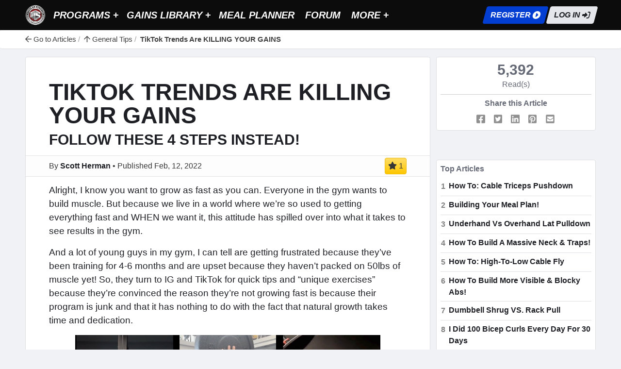

--- FILE ---
content_type: text/html; charset=UTF-8
request_url: https://muscularstrength.com/article/tiktok-trends-are-killing-your-gains
body_size: 18637
content:
<!doctype html>
<html lang="en">
<head>
    <meta http-equiv="Content-Type" content="text/html; charset=UTF-8" />
    <meta name="google-site-verification" content="Wl76emYs_BAHlnYuQ-nTM-Nkgggz6aSVsn_zs-O2wJY" />
	<meta property="og:title" content="TikTok Trends Are KILLING YOUR GAINS " />
	<meta property="og:type" content="article" />
	<meta property="og:description" content="Alright, I know you want to grow as fast as you can. Everyone in the gym wants to build muscle. But because we live in a world where we&rsquo;re so used to..." />
	<meta property="og:url" content="https://muscularstrength.com/article/tiktok-trends-are-killing-your-gains" />
	<meta property="og:image" content="https://msf.muscularstrength.com/includes/images/articles/article_620526bdd7bbf1644504765.jpg" />
	<meta property="og:site_name" content="Muscular Strength" />
	<meta property="fb:admins" content="43501580" />

	<meta name="twitter:card" content="summary" />
	<meta name="twitter:site" content="@scott_herman" />
	<meta name="twitter:title" content="TikTok Trends Are KILLING YOUR GAINS " />
	<meta name="twitter:description" content="Alright, I know you want to grow as fast as you can. Everyone in the gym wants to build muscle. But because we live in a world where we&rsquo;re so used to..." />        
	
	<meta name="twitter:image" content="https://msf.muscularstrength.com/includes/images/articles/article_620526bdd7bbf1644504765.jpg" />
	<meta name="twitter:url" content="https://muscularstrength.com/article/tiktok-trends-are-killing-your-gains" />
    <link rel="canonical" href="https://muscularstrength.com/article/tiktok-trends-are-killing-your-gains" />
    <meta name='ir-site-verification-token' value='-786426113' />
    <meta name="description" content="Alright, I know you want to grow as fast as you can. Everyone in the gym wants to build muscle. But because we live in a world where we&rsquo;re so used to...">

    <title>TikTok Trends Are KILLING YOUR GAINS  | Muscular Strength</title>





    <!--responsive meta-->
<meta name="viewport" content="width=device-width">
<!--responsive meta end-->
<!--faviconsforalldevices--->
<link rel="apple-touch-icon" sizes="180x180" href="/apple-touch-icon.png">
<link rel="icon" type="image/png" sizes="32x32" href="/favicon-32x32.png">
<link rel="icon" type="image/png" sizes="16x16" href="/favicon-16x16.png">
<link rel="manifest" href="/manifest.json">
<link rel="mask-icon" href="/safari-pinned-tab.svg" color="#5bbad5">
<meta name="theme-color" content="#ffffff">
<!---faviconsforalldevicesend--->    <link rel="dns-prefetch" href="//elements.muscularstrength.com">
<link rel="stylesheet" type="text/css" href="/go_a/style/style.css?v=16s">

<link rel="preload" href="https://cdnjs.cloudflare.com/ajax/libs/fancybox/3.5.7/jquery.fancybox.min.css" as="style" onload="this.onload=null;this.rel='stylesheet'">
<noscript><link rel="stylesheet" href="https://cdnjs.cloudflare.com/ajax/libs/fancybox/3.5.7/jquery.fancybox.min.css"></noscript>

<!--TEMPORARY--->
<style>
.modal{display:none}

</style>
<style>


  #register_h_btn.aMSBlue {

    background-color: var(--msblue);
    color: white;

  }
</style>

    <link rel="stylesheet" href="https://muscularstrength.com/fig_production/es/css/xms/mincomp/xms.min.css?v=xms21">

    
    
    <style>
        .hidden {
            display: none!important;
        }
        #articleDescription img{height:auto!important;}
        #articleDescription p{
            margin-top: 0;
    margin-bottom: 1rem;
        }
        #articleDescription h1, #articleDescription h2, #articleDescription h3, #articleDescription h4, #articleDescription h5, #articleDescription h6{
            margin-top: 0;
            margin-bottom: .5rem;
            line-height: 1.2;
        }


#articleDescription p{font-family: 'Open Sans',sans-serif!important;}
.msButtonShare em{display:none;}

.cxmsMeta{color: #353535;}
#articleDescription [data-ephox-embed-iri] div {
    border: solid red 10px;
    display: none!important;
}
#articleDescription h3{font-weight:bolder}
lite-youtube::after{padding-bottom: 0;content: "";display: block;}
.lightRenoWrapper{overflow: hidden;
  position: relative;
  width: 100%;
  max-width: 640px;
  margin-top: 1rem;
  margin-bottom: 1rem;
  margin-left: auto;
  margin-right: auto;
  display: block;
  user-select: none;}

  .lightRenoWrapper lite-youtube{contain: content;
  display: block;
  position: relative;
  width: 100%;

}
  .lite-youtube-fallback {
	aspect-ratio: 16 / 9; /* matches YouTube player */
	display: flex;
	justify-content: center;
	align-items: center;
	flex-direction: column;
	gap: 1em;
	padding: 1em;
	background-color: #000;
	color: #fff;
	text-decoration: none;
}

/* right-facing triangle "Play" icon */
.lite-youtube-fallback::before {
	display: block;
	content: '';
	border: solid transparent;
	border-width: 2em 0 2em 3em;
	border-left-color: red;
}

.lite-youtube-fallback:hover::before {
	border-left-color: #fff;
}

.lite-youtube-fallback:focus {
	outline: 2px solid red;
}

#articleDescription h1{font-size:2rem; font-weight:bolder}
 #articleDescription h2{font-size:1.5rem; font-weight:bolder} 
 #articleDescription h3{font-size:1.17rem; font-weight:bolder} 
 #articleDescription h4{font-size:1rem; font-weight:bolder} 
 #articleDescription h5{font-size:0.83rem; font-weight:bolder} 
 #articleDescription h6{font-size:0.67rem; font-weight:bolder}
.xmsNewsUpgrade{margin-top:1rem; text-align:center;}
    </style>

        
</head>

<body class="readyfordeploy xms">
    
    
    <a id="skip-nav" class="sr-only focus:not-sr-only" href="#maincontent">Skip to main content</a>
    <div id="flyInOverlay" class="aOverlay aOverlayF"></div>
    <div id="flyInOverlayAcc" class="aOverlay aOverlayFA transparent"></div>

    <header id="main_header" class="aFlex p_header" data-open="false">
        <div id="menuOverlay" class="aOverlay"></div>
        <div id="main_header_in" class="aInn aFlex aFlexVC">
            <div class="p_hL">
                <div id="main_nav_container">
                    <button id="open_main_menu" class="aBtn aSq36 aHide_lg p_mmbtn" data-expanded="false" aria-label="Open menu"><svg class="ico icoW14"><use href="/go_a/icons/ms_frame.svg#bars"></use></svg></button>
                    <nav id="main_nav" class="aRel main_nav">
                        <div id="main_nav_title" class="aFlex aFlexVC aHide_lg p_mntH p_mnuATN">
                            <button id="close_main_menu" class="aBtn p_mmbtn" aria-label="Close menu"><svg class="ico icoW10"><use href="/go_a/icons/ms_frame.svg#xmark"></use></svg></button>
                            <button id="back_sub_menu" class="aBtn aSq36 p_mmbtn hidden" aria-label="Back to main menu"><svg class="ico icoW14"><use href="/go_a/icons/ms_frame.svg#arrow-left-regular"></use></svg></button>
                            <h3 id="main_menu_title" class="aML6 aFs_xl aH3">Menu</h3>
                        </div>
                        <ul class="aUNL aFs_xl p_mn_cont">
                            <li class="p_mn_exp" data-title="Programs" data-open="false">
                                <span class="p_mn_expC">
                                    <a href="javascript:void(0)" class="p_mnuAT p_mnuATN">
                                        <span class="p_mnT">Programs&nbsp;</span>
                                        <span class="mla p_mptI aHide_lg"><svg class="ico icoW8"><use href="/go_a/icons/ms_frame.svg#angle-right-solid"></use></svg></span>
                                        <span class="p_mptIs p_mmind">+</span>
                                        <span class="p_mptIQua p_mmind">-</span>
                                    </a>
                                </span>
                                <div class="p_subMenu aFs_lg p_subMenuHide">
                                    <ul class="aUNL">
                                        <li><a href="/Full-Workout-Programs/Muscle_Gain">Muscle Gain</a></li>
                                        <li><a href="/Full-Workout-Programs/Fat_Loss">Fat Burning</a></li>
                                        <li><hr class="aHr"></li>
                                        <li><a href="/program-selector">Program Selector</a></li>
                                    </ul>
                                </div>
                            </li>

                            <li class="p_mn_exp" data-title="Gains Library" data-open="false">
                                <span class="p_mn_expC">
                                    <a href="javascript:void(0)" class="p_mnuAT p_mnuATN">
                                        <span class="p_m_itemT">Gains Library&nbsp;</span>
                                        <span class="mla p_mptI aHide_lg"><svg class="ico icoW8"><use href="/go_a/icons/ms_frame.svg#angle-right-solid"></use></svg></span>
                                        <span class="p_mptIs p_mmind">+</span>
                                        <span class="p_mptIQua p_mmind">-</span>

                                    </a>
                                </span>
                                <div class="p_subMenu aFs_lg p_subMenuHide">
                                    <ul class="aUNL">
                                        <li><a href="/articles">Articles</a></li>
                                        <li><a href="/recipes">Recipes</a></li>
                                        <li><hr class="aHr"></li>
                                        <li><a href="/exercises">Exercise Tutorials</a></li>
                                        <li><a href="/routines">Routines / Workouts</a></li>
                                        <li><hr class="aHr"></li>
                                        <li><a href="/exclusive/routines-and-exercise-tips">Platinum Exclusive Content</a></li>
                                        <li><a href="/exclusive/real-time-workouts">Real Time Workouts</a></li>
                                        <li><hr class="aHr"></li>
                                        <li><a href="/shop">Shop</a></li>
                                        <li><a href="/faq">FAQ's</a></li>
                                        <li><hr class="aHr"></li>
                                        <li><a href="/consultations-scottherman"><span class="p_mpt">Coaching</span></a></li>
                                        <li><a href="/testimonials">Testimonials</a></li>
                                    </ul> 
                                </div>
                            </li>

                            <li>
                                <a href="/mealplan" class="p_mnuAT p_mnuATN">
                                    <span class="p_mpt">Meal Planner&nbsp;</span>
                                </a>
                            </li>

                            <li>
                                <a href="/forum" class="p_mnuAT p_mnuATN">
                                    <span class="p_mpt">Forum&nbsp;</span>
                                </a>
                            </li>


                            <li class="p_mn_exp" data-title="More" data-open="false">
                                <span class="p_mn_expC">
                                    <a href="javascript:void(0)" class="p_mnuAT p_mnuATN">
                                        <span class="p_m_itemT">More&nbsp;</span>
                                        <span class="mla p_mptI aHide_lg"><svg class="ico icoW8"><use href="/go_a/icons/ms_frame.svg#angle-right-solid"></use></svg></span>
                                        <span id="open_more_menu" class="p_mptIs p_mmind">+</span>
                                        <span id="close_more_menu" class="p_mptIQua p_mmind">-</span>
                                    </a>
                                </span>
                                <div class="p_subMenu aFs_lg p_subMenuGroup p_subMenuHide">
                                    <div class="aInn p_subMenuGroupInn">
                                        <ul class="aUNL">
                                            <li><h3 class="aH3 aFs_xl lg:aFs_2xl p_mnuATN">Media</h3></li>
                                            <li><a href="/about-scott">About Scott Herman</a></li>
                                            <li><a href="javascript:void(0)">Media Requests</a></li>
                                            <li><a href="/phoneapp">Download The MS APP</a></li>
                                            <li><a href="/mailing-list" target="_blank">Subscribe to Newsletter</a></li>
                                        </ul>   
                                        <ul class="aUNL">
                                            <li><h3 class="aH3 aFs_xl lg:aFs_2xl p_mnuATN">Tools</h3></li>
                                            <li><a href="/one-rep-max-calculator">1 Rep Max Calculator</a></li>
                                            <li><a href="/program-selector">Program Selector</a></li>
                                            <li><a href="/tools">Tools</a></li>
                                            <li><a href="/beginners-guide">Beginner's Guide</a></li>
                                        </ul>   
                                        <ul class="aUNL p_menu_socials">
                                            <li><h3 class="aH3 aFs_xl lg:aFs_2xl p_mnuATN">Social</h3></li>
                                            <li><a href="https://www.facebook.com/scotthermanfitness" target="_blank"><svg class="ico icoW10"><use href="/go_a/icons/ms_brands.svg#facebook-f"></use></svg>&nbsp;<span>Facebook</span></a></li>
                                            <li><a href="https://instagram.com/scotthermanfitness/" target="_blank"><svg class="ico icoW14"><use href="/go_a/icons/ms_brands.svg#instagram"></use></svg>&nbsp;<span>Instagram</span></a></li>
                                            <li><a href="https://www.twitter.com/Scott_Herman" target="_blank"><svg class="ico icoW16"><use href="/go_a/icons/ms_brands.svg#twitter"></use></svg>&nbsp;<span>Twitter</span></a></li>
                                            <li><a href="https://www.youtube.com/user/ScottHermanFitness?sub_confirmation=1" target="_blank"><svg class="ico icoW18"><use href="/go_a/icons/ms_brands.svg#youtube"></use></svg>&nbsp;<span>Youtube</span></a></li>
                                        </ul>  
                                    </div> 
                                </div>
                            </li>
                        </ul>
                    </nav>
                </div>
            </div>
            <div class="p_hC">
                <a href="/" title="Go To Muscularstrength.com">
                    
                    <!--
                    <picture class="p_mnLogo"> 
                            <source type="image/avif" srcset="https://elements.muscularstrength.com/images/frame/muscular_strength_logo.avif"> 
                            <source type="image/webp" srcset="https://elements.muscularstrength.com/images/frame/muscular_strength_logo.webp"> 
                            <source type="image/png" srcset="https://elements.muscularstrength.com/images/frame/muscular_strength_logo.png"> 
                            <img src="[data-uri]" class="aImg" alt="muscular strength logo" loading="lazy" width="36" height="36"> 
                    </picture>
                    -->
                    <img src="https://msf.muscularstrength.com/frame/muscular-strength-logo.png?aspect_ratio=1:1&width=150" class="p_mnLogo aImg" alt="muscular strength logo" loading="lazy" width="42" height="42"> 

                </a>
            </div>
            <div class="mla p_hR">
                <div class="p_hAction">

                    
                        <a href="/join" id="register_h_btn" class="aBtn aMSBlue aBtnSkew"><span>Register</span>&nbsp;<svg class="ico icoW16"><use href="/go_a/icons/ms_frame.svg#join"></use></svg></a>
                        <a href="/login" id="login_h_btn" class="aBtn aBtnSkew"><span>Log In</span>&nbsp;<svg class="ico icoW16"><use href="/go_a/icons/ms_frame.svg#login"></use></svg></a>          
                        
                    


                </div>
            </div>
        </div>
    </header> 













    <div class="breadline nu-breadline" style="display:none">
        <div class="fi-in">
            <div class="fi-row fi-v-cent">
                <div class="fi-col fi-col-12 fi-sm-col-12 fi-lg-col-auto"><h2 class="h2 breadline-title">Articles</h2></div>
                <div class="fi-col fi-col-12 fi-sm-col-12 fi-col-lg-3 mla-md">                    <div class="fi-row">
                        <div class="fi-col flex fi-a-cent fi-col-6">
                            <a href="https://itunes.apple.com/us/app/muscular-strength-app/id1449025963?mt=8">
                            <!--
                                <picture>
                                    <source data-srcset="https://muscularstrength.com/fig/es/img/frame/social/ms-app-available-app-store.webp" type="image/webp" srcset="https://muscularstrength.com/fig/es/img/frame/social/ms-app-available-app-store.webp">
                                    <source data-srcset="https://muscularstrength.com/fig/es/img/frame/social/ms-app-available-app-store.png" type="image/jpeg" srcset="https://muscularstrength.com/fig/es/img/frame/social/ms-app-available-app-store.png">
                                    <img src="[data-uri]" class="fi-imgb ls-is-cached lazyload" style="max-width: 126px" alt="ms-image ">
                                </picture>
                            -->




                                    <picture>
                                        <source type="image/avif" srcset="https://elements.muscularstrength.com/images/frame/app/ms-app-available-app-store.avif">
                                        <source type="image/webp" srcset="https://elements.muscularstrength.com/images/frame/app/ms-app-available-app-store.webp">
                                        <source type="image/jpeg" srcset="https://elements.muscularstrength.com/images/frame/app/ms-app-available-app-store.png">
                                        <img src="[data-uri]" class="fi-imgb" alt="available on the apple store" style="max-width: 126px" loading="lazy">
                                    </picture>





                                
                            </a>
                        </div>
                        <div class="fi-col flex fi-a-cent fi-col-6">
                            <a href="https://play.google.com/store/apps/details?id=com.muscularstrength.app"> 
                            <!-- 
                                <picture>
                                        <source data-srcset="https://muscularstrength.com/fig/es/img/frame/social/get-in-on-google-play.webp" type="image/webp" srcset="https://muscularstrength.com/fig/es/img/frame/social/get-in-on-google-play.webp">
                                        <source data-srcset="https://muscularstrength.com/fig/es/img/frame/social/get-in-on-google-play.png" type="image/jpeg" srcset="https://muscularstrength.com/fig/es/img/frame/social/get-in-on-google-play.png">
                                    <img src="[data-uri]" class="fi-imgb ls-is-cached lazyload" style="max-width: 126px" alt="ms-image ">
                                </picture>
                            -->

                   
                                <picture>
                                    <source type="image/avif" srcset="https://elements.muscularstrength.com/images/frame/app/get-in-on-google-play.avif">
                                    <source type="image/webp" srcset="https://elements.muscularstrength.com/images/frame/app/get-in-on-google-play.webp">
                                    <source type="image/jpeg" srcset="https://elements.muscularstrength.com/images/frame/app/get-in-on-google-play.png">
                                    <img src="[data-uri]" class="fi-imgb" alt="available on the play store" style="max-width: 126px" loading="lazy">
                                </picture>



                            </a>
                        </div>
                    </div></div>
            </div>
        </div>
    </div>


    <main>  








<div id="pageTwo">

        <input type="hidden" id="liteIgniter" value="1">
    <div class="aBox aBreadW aMB16" style="margin-top:0px;">
        <div class="aInn">
            <ol class="aBread">
                <li class="aBCrumb">
                    <a href="https://muscularstrength.com/articles">
                        <svg class="aIco aIw14"><use href="https://muscularstrength.com/fig_production/es/img/frame/msicons.svg#arrow-left"></use></svg> Go to Articles
                    </a>
                </li>
                <li class="aBCrumb">
                    <a href="https://muscularstrength.com/articles/General-Tips">
                        <svg class="aIco aIw14"><use href="https://muscularstrength.com/fig_production/es/img/frame/msicons.svg#arrow-up"></use></svg> General Tips                    </a>
                </li>    
                <li class="aBCrumb">
                    <a href="https://muscularstrength.com/article/tiktok-trends-are-killing-your-gains">
                        <strong>TikTok Trends Are KILLING YOUR GAINS </strong>
                    </a>
                </li>   
            </ol>
        </div>
    </div>

    <div class="xms-in">

        <div class="xfl-md xmsPageNewsWAs">
            <div class="xmsPgNewsA">
                <article class="aBoxP xmsbs fsect rrrs xmsPageNews xmsArticle">
                    <header class="xmsPageNewsH xmsArticleHeader">

                        <hgroup class="xmsPageNewsG xmsArticleHG">
                            <div class="xmsPNPI xmsPNPIt">
                                <h1 class="aH1 fw8 aTU aFs_4xl md:aFs_5xl">TikTok Trends Are KILLING YOUR GAINS </h1>
                                <h2 class="aH2 fw7 aTU aFs_xl md:aFs_3xl">FOLLOW THESE 4 STEPS INSTEAD!</h2>
                            </div>
                        </hgroup>
                        <div class="neIn cxmsMeta xmsNewsMetaCont xmsNewsMeta">
                            <div class="xfl xflVC xflSB xmsPNPI">
                                    <span class="xflL xmsMetaM xmsNewsML">
                                        
                                       <!-- <span class="xmsNewsMItem">
                                            In&nbsp;<a href="#!">Strength Training</a>
                                        </span>&#8226;
                                        <span class="xmsNewsMItem">
                                            <strong>10k</strong> Reads
                                        </span>&#8226;
                                    
                                    -->

                                    
                                        <span class="xmsNewsMItem">
                                            By&nbsp;<a href="/Scott_Herman">Scott Herman</a>
                                        </span>&#8226;

                                        <span class="xmsNewsMItem">
                                            Published&nbsp;<time datetime="2022-02-12">Feb, 12, 2022</time>
                                        </span>

                                    </span>
                                    <span class="xflR xflHC-mx-md xmsNewsMR">
                                        <!--<span class="xmsNewsMItem c000"><strong>10k</strong> Reads</span>-->

                                        <button id="cxmsFav" class="btnfxms aFavBtn cxmsFavBtn sinbtn sin_fav active" title="Remove From Favorites" data-recordid="718" data-section="3" data-owner="0" data-action="UNFAV">
                                            <svg class="aIco aFavorite aIw18"><use href="https://muscularstrength.com/fig_production/es/img/frame/msicons.svg#favorite"></use></svg>
                                            <svg class="aIco aFavorited aIw18"><use href="https://muscularstrength.com/fig_production/es/img/frame/msicons.svg#favorited"></use></svg>
                                            <span id="cxmsFavCount">1</span>
                                        </button>
                                        
                                </span>   
                            </div>
                        </div>
                    </header>
                    <div class="xmsNewsContent">
                        <div id="articleDescription" class="xmsPNPI">
                            
    
    <p><span style="font-size: 14pt;">Alright, I know you want to grow as fast as you can. Everyone in the gym wants to build muscle. But because we live in a world where we&rsquo;re so used to getting everything fast and WHEN we want it, this attitude has spilled over into what it takes to see results in the gym.</span></p>
<p><span style="font-size: 14pt;">And a lot of young guys in my gym, I can tell are getting frustrated because they&rsquo;ve been training for 4-6 months and are upset because they haven&rsquo;t packed on 50lbs of muscle yet! So, they turn to IG and TikTok for quick tips and &ldquo;unique exercises&rdquo; because they&rsquo;re convinced the reason they&rsquo;re not growing fast is because their program is junk and that it has nothing to do with the fact that natural growth takes time and dedication.</span></p>
<p><span style="font-size: 14pt;"><img src="https://muscularstrength-media.s3.us-east-2.amazonaws.com/images/12642198770ba7f32dde76a345d2db05aadff8fe.jpg" style="display: block; margin-left: auto; margin-right: auto;" data-msf="photo" border="0" width="629" height="354" loading="lazy"></span></p>
<p><span style="font-size: 14pt;">But then what happens, is that these guys quickly find themselves going down a rabbit hole of unconventional training and implementing exercises into their routines that are simply a waste of time.</span></p>
<p><span style="font-size: 14pt;"><strong>Different doesn&rsquo;t always = &ldquo;better&rdquo;</strong></span></p>
<p><span style="font-size: 14pt;"><img src="https://muscularstrength-media.s3.us-east-2.amazonaws.com/images/0f0cead57aeb99f7853f1d6a725abd3f43f71476.jpg" style="display: block; margin-left: auto; margin-right: auto;" data-msf="photo" border="0" width="699" height="393" loading="lazy"></span></p>
<p><span style="font-size: 14pt;">So today, if anything, my goal is to get the message across that you need to stop &ldquo;searching for shortcuts&rdquo; and just keep your head down, put in the work, GRIND and the gains will come.</span></p>
<p><span style="font-size: 14pt;">Also, it&rsquo;s January, so that means it&rsquo;s a new year and if you focus HARD now, I know that by the end of the year you&rsquo;ll find yourself in a totally different place in terms of your fitness journey.</span></p>
<p><span style="font-size: 14pt;"><strong>So if you want to see REAL PROGRESS.. Here&rsquo;s the best advice you&rsquo;re ever going to hear.</strong></span></p>
<p><span style="font-size: 14pt;">&nbsp; &nbsp; <strong>1. Pick a program that fits your schedule. </strong>If you can only train 2 &ndash; 3 days a week, then start out with a FULL BODY, UPPER / LOWER or a Push-Pul- Legs split because the WORST thing you can do from the start, is commit yourself to a program that you just don&rsquo;t have time for.</span><br><span style="font-size: 14pt;">&nbsp;<img src="https://muscularstrength-media.s3.us-east-2.amazonaws.com/images/831a2c319906a9c5cdd3835c61c42b9a200b07f0.jpg" style="display: block; margin-left: auto; margin-right: auto;" data-msf="photo" border="0" width="738" height="415" loading="lazy"></span></p>
<p><span style="font-size: 14pt;"><img src="https://muscularstrength-media.s3.us-east-2.amazonaws.com/images/5e010d4190ebeb7514e23f8d4a3965c1a5442cda.jpg" style="display: block; margin-left: auto; margin-right: auto;" data-msf="photo" border="0" width="733" height="412" loading="lazy"><img src="https://muscularstrength-media.s3.us-east-2.amazonaws.com/images/556eec54eb335f4169090a59d8752b188aa48ef4.jpg" style="display: block; margin-left: auto; margin-right: auto;" data-msf="photo" border="0" width="736" height="414" loading="lazy"></span></p>
<p><span style="font-size: 14pt;">Then, once you have your program picked out, let&rsquo;s say it takes 90 minutes to complete the workouts, but you only have 60 minutes to train&hellip;Just reduce the overall amount sets on some of the exercises to fit your time constraints. It&rsquo;s really not that big of a deal and is a much better alternative than stressing out about it or skipping key exercises because you ran out of time.</span></p>
<p><span style="font-size: 14pt;">&nbsp; &nbsp;<strong>2. Once you have your program picked out, the next step is focus on learning and perfecting your form on EVERY exercise.</strong> Now, if you picked one of <strong><a href="https://muscularstrength.com/Full-Workout-Programs/Muscle_Gain" target="_blank" rel="noopener">MY programs</a></strong> to start with you would have already noticed that I ALWAYS focus on the basics for my exercises and by basics I mean traditional bodybuilding movements that&rsquo;ve been a staple in training for decades; Bench Press, Squat, Row, Deadlift, Pull-up, Dip, Curl, Shoulder press. </span><br><br><span style="font-size: 14pt;">Movements that allow you to both train heavy and maximize muscle activation. All of these &ldquo;specialty&rdquo; exercises you see really muscular and shredded guys messing with on IG or TikTok, they didn&rsquo;t get in the kind of shape they&rsquo;re in now from doing them. It&rsquo;s all bullshit for views, they just look good demonstrating these &ldquo;specialty exercises&rdquo; because they are ALREADY in great shape from sticking to TRADITIONAL TRAINING FOR YEARS.&nbsp; Making sense yet?</span></p>
<p><span style="font-size: 14pt;">&nbsp;<strong> &nbsp;3. So, what&rsquo;s next? </strong>You&rsquo;ve got your program, you&rsquo;ve mastered proper form for the most part, but you feel like you&rsquo;ve plateaued and are not getting any stronger or bigger. Well, you have a few options and no, you don&rsquo;t have to find a &ldquo;new&rdquo; program. You can just simply <strong>start boosting the overall intensity of your current program</strong> and you can do it a few different ways.</span></p>
<ul>
<li><span style="font-size: 14pt;">The first way is as easy as adding 1 &ndash; 2 more sets to all your exercises and shortening the rest periods. Over the course of 4 &ndash; 6 weeks of training I&rsquo;m sure you&rsquo;ve noticed that you&rsquo;re finishing your workouts much faster because your body has adapted to the exercises. So, take advantage of this and begin by adding more sets to your COMPOUND movements first. So, Bench, Squat, Deadlift, Rows, etc.</span><br><br></li>
<li><span style="font-size: 14pt;">Another way to increase the intensity, is to keep the program exactly the same, but add in DROP SETS. This is because a drop-set allows you to add in more overall training volume to every exercise without really extending the workout time that much. All you do is finish your working set of say of 8 reps and then immediately drop the weight and crush another 8 &ndash; 10 reps with lighter weight before resting. I guarantee after a week of doing this on every set of every exercise you&rsquo;ll understand just how powerful a drop-set can be in terms of building muscle and strength. Now, you don&rsquo;t HAVE to add this to every set of every exercise, but maybe start out by adding drop sets to your compound lifts first.</span><br><br></li>
<li><span style="font-size: 14pt;">One more way to increase the intensity is to focus on heavy negatives either with the help of a spotter or by using a bit of momentum to &ldquo;cheat&rdquo; through the concentric phase of your exercises. Guys, if you want to increase the weight on say a &ldquo;lat pulldown&rdquo; and you get stuck at 5 reps and you want 8 reps, there&rsquo;s nothing wrong with cheating a bit to finish the set. Because you already took the time to master proper form on your exercises, you&rsquo;ll know how to control the weight even if using momentum.</span><br><br><span style="font-size: 14pt;"><img src="https://muscularstrength-media.s3.us-east-2.amazonaws.com/images/69ca23ad9e8f8904b330d86b003acbead176d2b2.jpg" style="display: block; margin-left: auto; margin-right: auto;" data-msf="photo" border="0" width="802" height="451" loading="lazy"></span><br><span style="font-size: 14pt;"><img src="https://muscularstrength-media.s3.us-east-2.amazonaws.com/images/7a5e622b3aa9bee55bb386d7ad23bf72a110074e.jpg" style="display: block; margin-left: auto; margin-right: auto;" data-msf="photo" border="0" width="804" height="311" loading="lazy"><br></span></li>
<li><span style="font-size: 14pt;">Now obviously there are more techniques than just these three to increase the intensity of your program, but these techniques are CERTAINLY enough to help you see continued progress for a few years. It&rsquo;s really not as complicated as people make it out to be. To get big you just need to be consistent, lift heavy and BRING THE INTENSITY.</span><br><br></li>
<li><span style="font-size: 14pt;">Now the fourth and final topic I want to leave you guys with is NUTRITION, which should really be the FIRST thing but let&rsquo;s face it&hellip; nobody wants to hear &ldquo;EAT MORE&rdquo; to grow even though it&rsquo;s the truth.</span></li>
</ul>
<p><span style="font-size: 14pt;">Unless you are trying to get STAGE READY for a show, you don&rsquo;t have to be so intense about counting your macros. In fact, you can just do a quick calculation on the <span style="color: #001dfc;"><strong><a style="color: #001dfc;" href="https://muscularstrength.com/mealplan" target="_blank" rel="noopener">meal planner page</a></strong></span> on my website and then use that as your base. From there, it will be up to you to learn how to listen to your body and here are some quick tips on how to do it.</span></p>
<p><span style="font-size: 14pt;"><img src="https://muscularstrength-media.s3.us-east-2.amazonaws.com/images/4f2b454738558136c2cc0dd648b3f6155c36ad55.jpg" style="display: block; margin-left: auto; margin-right: auto;" data-msf="photo" border="0" width="656" height="369" loading="lazy"></span></p>
<ol>
<li><span style="font-size: 14pt;">If after a few days you find that you are still really hungry even after consuming your meals for the day, first try boosting your water intake because you could be low. </span><br><br><span style="font-size: 14pt;"><img src="https://muscularstrength-media.s3.us-east-2.amazonaws.com/images/cdac040752207d07e8f3514cddbdc9b4ea1a9eee.jpg" style="display: block; margin-left: auto; margin-right: auto;" data-msf="photo" border="0" width="724" height="407" loading="lazy"></span><br><span style="font-size: 14pt;">Then if that doesn&rsquo;t work to stave off your hunger, start boosting your calories by 200 &ndash; 250 every few days until you feel satisfied and for most of you, you&rsquo;ll probably have a macro breakdown close to 40% protein 40% carbs and 20% fat.</span><br><br><span style="font-size: 14pt;"><img src="https://muscularstrength-media.s3.us-east-2.amazonaws.com/images/da3981b48811c036a154062ff58957afa411ac21.jpg" style="display: block; margin-left: auto; margin-right: auto;" data-msf="photo" border="0" width="720" height="405" loading="lazy"><br></span></li>
<li><span style="font-size: 14pt;">Now, if after a few days you find yourself feeling really FULL or lethargic all the time, chances are you might be eating too much&hellip;so reduce calories by 200 &ndash; 250 every few days until you feel satisfied, but not bloated.</span><br><br><span style="font-size: 14pt;"><img src="https://muscularstrength-media.s3.us-east-2.amazonaws.com/images/6c454f03952cde820ea4f9e9eaadda87e6175bfc.jpg" style="display: block; margin-left: auto; margin-right: auto;" data-msf="photo" border="0" width="709" height="399" loading="lazy"><br></span></li>
<li><span style="font-size: 14pt;">Then, once your base meal plan is nailed down, be sure to slightly increase your calories by 200 &ndash; 250 every 3 &ndash; 4 weeks to keep up with the gains you are making.</span><br><br></li>
<li><span style="font-size: 14pt;">But if after a few months of gradually increasing calories you notice you&rsquo;re packing on a bit more fat than you hoped to gain, this means your surplus is probably slightly higher than it needs to be, so once again, reduce calories by a couple hundred and see how things play out over the course of the next few days to a week.</span></li>
</ol>
<p><span style="font-size: 14pt;">You see, it&rsquo;s all being consistent with your training and &ldquo;micro adjustments&rdquo; week to week when it comes to figuring out your meal plan. That&rsquo;s it! And the majority of the time the macro you&rsquo;ll be adjusting the most is your carbs.&nbsp;</span></p>
<p><span style="font-size: 14pt;">Also, for those of you who might have a hard time hitting your protein goals, first do your best to get as much protein as you can from your food and then fill in the gaps with a protein shake like <strong><span style="color: #001dfc;">BSN SYNTHA-6 EDGE</span></strong>.&nbsp;</span></p>
<p><span style="font-size: 14pt;"><img src="https://muscularstrength-media.s3.us-east-2.amazonaws.com/images/f5fee74b10b6c9b8b1dbe85bdc40aea88cad0174.jpg" style="display: block; margin-left: auto; margin-right: auto;" data-msf="photo" border="0" width="702" height="395" loading="lazy"></span></p>
<p><span style="font-size: 14pt;">I&rsquo;ve been using it for years because one scoop is a solid 24 grams of protein with only 150 calories and 6grams of carbs. So, it&rsquo;ll fit perfectly into your meal plan whether you&rsquo;re trying to lean out or build muscle.</span></p>
<p><span style="font-size: 14pt;"><img src="https://muscularstrength-media.s3.us-east-2.amazonaws.com/images/17d94991806841abdf30086037132b1d27e85042.jpg" style="display: block; margin-left: auto; margin-right: auto;" data-msf="photo" border="0" width="731" height="411" loading="lazy"></span></p>
<p>&nbsp;</p>            






                        </div>




                    </div>

                                            <div class="xmsNewsUpgrade">
                            <a href="https://muscularstrength.com/join"><img src="https://msf.muscularstrength.com/includes/images/114026_b1ed49e75150110d5fed.png?width=808" alt="join as platinum" loading="lazy" width="808" height="254"></a>
                        </div>
                    

                </article>

                <section class="aBoxP xmsbs rrrs xmsPgNewsSec">
                    <h4 class="aH6 xmsH xmsH6 darkgray aTCdg">Related Articles</h4>
                    <div class="xmsScrGrid">
                        <div class="xmsScrGridC">










                            <div class="xmsGridG xmsCardsN xmsGMG xmsGrid-5">

  

                            
                                        <article class="xmsCard xmsArticleCard">
                                            <header class="xmsCardHeader xmsCardHCover">
                                                <a href="https://muscularstrength.com/article/dumbbell-biceps-curl-golden-rules-peak-builder">
                                                    <figure class="xmsCardImgC">
                                                        <img class="xmslazy" src="https://msf.muscularstrength.com/placeholder/media/16-9.png?aspect_ratio=16:9&width=420" data-src="https://msf.muscularstrength.com/includes/images/articles/article_2_af08acd0197c75f36c27.jpeg?aspect_ratio=16:9&width=420" alt="How To: Dumbbell Hammer Curl">
                                                    </figure>
                                                </a>
                                            </header>
                                            <hgroup class="xmsCardHG xmsCardTitles">
                                                <h4 class="xmsH xmsH6 xmsCardTitle"><a href="https://muscularstrength.com/article/dumbbell-biceps-curl-golden-rules-peak-builder">How To: Dumbbell Hammer Curl</a></h4>
                                            </hgroup> 
                                        </article>
                                        
                                        <article class="xmsCard xmsArticleCard">
                                            <header class="xmsCardHeader xmsCardHCover">
                                                <a href="https://muscularstrength.com/article/how-to-close-grip-bench-press-triceps-builder">
                                                    <figure class="xmsCardImgC">
                                                        <img class="xmslazy" src="https://msf.muscularstrength.com/placeholder/media/16-9.png?aspect_ratio=16:9&width=420" data-src="https://msf.muscularstrength.com/includes/images/articles/article_2_bf534f999173b37bd97f.jpeg?aspect_ratio=16:9&width=420" alt="HOW TO: CLOSE-GRIP BENCH PRESS (TRICEPS BUILDER)">
                                                    </figure>
                                                </a>
                                            </header>
                                            <hgroup class="xmsCardHG xmsCardTitles">
                                                <h4 class="xmsH xmsH6 xmsCardTitle"><a href="https://muscularstrength.com/article/how-to-close-grip-bench-press-triceps-builder">HOW TO: CLOSE-GRIP BENCH PRESS (TRICEPS BUILDER)</a></h4>
                                            </hgroup> 
                                        </article>
                                        
                                        <article class="xmsCard xmsArticleCard">
                                            <header class="xmsCardHeader xmsCardHCover">
                                                <a href="https://muscularstrength.com/article/athlete-designed-sneakers-help-boost-performance">
                                                    <figure class="xmsCardImgC">
                                                        <img class="xmslazy" src="https://msf.muscularstrength.com/placeholder/media/16-9.png?aspect_ratio=16:9&width=420" data-src="https://msf.muscularstrength.com/includes/images/articles/article_61780773d7bc81635256179.jpg?aspect_ratio=16:9&width=420" alt="Athlete-Designed Sneakers to Help Boost Your Performance">
                                                    </figure>
                                                </a>
                                            </header>
                                            <hgroup class="xmsCardHG xmsCardTitles">
                                                <h4 class="xmsH xmsH6 xmsCardTitle"><a href="https://muscularstrength.com/article/athlete-designed-sneakers-help-boost-performance">Athlete-Designed Sneakers to Help Boost Your Performance</a></h4>
                                            </hgroup> 
                                        </article>
                                        
                                        <article class="xmsCard xmsArticleCard">
                                            <header class="xmsCardHeader xmsCardHCover">
                                                <a href="https://muscularstrength.com/article/five-quick-tips-stay-motivated-while-stuck-home">
                                                    <figure class="xmsCardImgC">
                                                        <img class="xmslazy" src="https://msf.muscularstrength.com/placeholder/media/16-9.png?aspect_ratio=16:9&width=420" data-src="https://msf.muscularstrength.com/includes/images/articles/2_1585747289.jpg?aspect_ratio=16:9&width=420" alt="5 Quick Tips To Stay Motivated While Stuck At Home!">
                                                    </figure>
                                                </a>
                                            </header>
                                            <hgroup class="xmsCardHG xmsCardTitles">
                                                <h4 class="xmsH xmsH6 xmsCardTitle"><a href="https://muscularstrength.com/article/five-quick-tips-stay-motivated-while-stuck-home">5 Quick Tips To Stay Motivated While Stuck At Home!</a></h4>
                                            </hgroup> 
                                        </article>
                                        
                                        <article class="xmsCard xmsArticleCard">
                                            <header class="xmsCardHeader xmsCardHCover">
                                                <a href="https://muscularstrength.com/article/five-reasons-why-full-body-training-will-help-you-build-more-muscle">
                                                    <figure class="xmsCardImgC">
                                                        <img class="xmslazy" src="https://msf.muscularstrength.com/placeholder/media/16-9.png?aspect_ratio=16:9&width=420" data-src="https://msf.muscularstrength.com/includes/images/articles/2_1581695412.jpg?aspect_ratio=16:9&width=420" alt="5 Reasons Why Full Body Training Will Help You Build More Muscle">
                                                    </figure>
                                                </a>
                                            </header>
                                            <hgroup class="xmsCardHG xmsCardTitles">
                                                <h4 class="xmsH xmsH6 xmsCardTitle"><a href="https://muscularstrength.com/article/five-reasons-why-full-body-training-will-help-you-build-more-muscle">5 Reasons Why Full Body Training Will Help You Build More Muscle</a></h4>
                                            </hgroup> 
                                        </article>
                                                                   

                            </div>
                        </div>


                    </div>
                </section>
                <section class="aBoxP xmsbs rrrs xmsPgNewsSec">
                    <h4 class="aH6 xmsH xmsH6 darkgray aTCdg">About the Author</h4>
                    <article class="cxmsAboutAuthor"> <figure class="cxmsAboutImage"> <a href="/Scott_Herman"><img src="https://muscularstrength.com/fig_production/es/img/frame/verticalCover.jpg" class="xmslazy" data-src="/includes/images/uploads/profile_images/profile_2_1562772488.jpg" alt="about author image"></a> </figure> <div class="cxmsAboutAuthorInfo"> <header class="cxmsAboutAutH"> <a href="/Scott_Herman" class="cxmsAbtAuthN">Scott Herman</a> <span class="cxmsAbtAuthS hiddenMobi"> <a href="https://facebook.com/ScottHermanFitness" class="cxmsAthSm aSFB" title="Facebook"><i class="fab fa-facebook-f"></i></a><a href="https://youtube.com/user/ScottHermanFitness?sub_confirmation=1" class="cxmsAthSm aSYT" title="YouTube"><i class="fab fa-youtube"></i></a><a href="https://instagram.com/ScottHermanFitness" class="cxmsAthSm aSIN" title="Instagram"><i class="fab fa-instagram"></i></a><a href="https://twitter.com/Scott_Herman" class="cxmsAthSm aSTW" title="Twitter"><i class="fab fa-twitter"></i></a> </span> </header> <div class="cxmsAboutAutP"> <p dir="ltr"><span style="font-size: 20px;"><strong>CEO / Creator of </strong><a href="http://muscularstrength.com/" rel="nofollow"><strong>MuscularStrength.com</strong></a></span></p><p dir="ltr"><br></p><p dir="ltr"><span style="font-size: 20px;"><span style="font-size: 20px;">I can take your training to the <span style="color: rgb(184, 49, 47);"><strong>NEXT LEVEL</strong></span>!</span> Check out my </span><a href="http://muscularstrength.com/Full-Workout-Programs/Muscle_Gain" rel="noopener noreferrer" target="_blank"><span style="font-size: 20px;">PROGRAMS</span></a><a href="http://muscularstrength.com/Full-Workout-Programs/Muscle_Gain" rel="noopener noreferrer" target="_blank"><span style="font-size: 20px; ">&nbsp;</span></a><span style="font-size: 20px;">and </span><a href="http://muscularstrength.com/consultations-ScottHerman" rel="noopener noreferrer" target="_blank"><span style="font-size: 20px;">1 on 1 Coaching</span></a><span style="font-size: 20px;">!</span></p><p dir="ltr"><span style="font-size: 20px; "><a href="http://muscularstrength.com/" rel="nofollow"></a></span></p> </div> <footer class="cxmsAboutAutF hiddenDesk"> <span class="cxmsAbtAuthS"> <a href="https://facebook.com/ScottHermanFitness" class="cxmsAthSm aSFB" title="Facebook"><i class="fab fa-facebook-f"></i></a><a href="https://youtube.com/user/ScottHermanFitness?sub_confirmation=1" class="cxmsAthSm aSYT" title="YouTube"><i class="fab fa-youtube"></i></a><a href="https://instagram.com/ScottHermanFitness" class="cxmsAthSm aSIN" title="Instagram"><i class="fab fa-instagram"></i></a><a href="https://twitter.com/Scott_Herman" class="cxmsAthSm aSTW" title="Twitter"><i class="fab fa-twitter"></i></a> </span> </footer> </div> </article>                </section>
                <section>
                    <h4 class="aH6 xmsH xmsH6 darkgray aTCdg">Member Comments</h4>
                                                <span class="commentsjoin"><i class="far fa-lock"></i> Please <a href="https://muscularstrength.com/join"><strong><u>JOIN</u></strong></a> As A Platinum Member or <a href="/login" class="fakelogin"><b>Log In</b></a> To See The Comment Section</span>
                        

                </section>
                <br><br>

            </div>

            
            
            <aside class="xlf-md-fs xflAutoW xmsSBMrL12-md xmsPageNewsAside">
                <div class="aBoxP aTAC xmsbs fsect rrrs xmsPNewsASec xmsNewsShareSec">

                    <div class="xmstc"><output id="viewsCountUpCont" class="aH2 xmsH xmsH4 fw8 darkgray aTCdg Fs_xl md:aFs_3xl">0</output><br><span class="darkgray aTCdg">Read(s)</span></div>
                    <hr class="xmshr">
                    <h4 class="aH6 xmstc xmsH xmsH6 darkgray aTCdg xmsAsideT">Share this Article</h4>
                    <div class="msButtonsShare">

                        <ol class="xmsUL xmsULH msButtonsShareC">
                            <li class="msButtonsShareI">
                                <a class="msbtnShF msButtonShare aSFB" title="Share on Facebook" data-width="675" data-height="500" href="https://www.facebook.com/sharer/sharer.php?u=https%3A%2F%2Fmuscularstrength.com%2Farticle%2Ftiktok-trends-are-killing-your-gains"><svg class="aIco aIw14"><use href="https://muscularstrength.com/fig_production/es/img/frame/msicons.svg#facebook-square"></use></svg><em>Share This Article On: Facebook</em></a>
                            </li>
                            <li class="msButtonsShareI">
                                <a class="msbtnShF msButtonShare aSTW" title="Share on Twitter" data-width="400" data-height="500" href="https://twitter.com/intent/tweet?url=https%3A%2F%2Fmuscularstrength.com%2Farticle%2Ftiktok-trends-are-killing-your-gains"><svg class="aIco aIw14"><use href="https://muscularstrength.com/fig_production/es/img/frame/msicons.svg#twitter-square"></use></svg><em>Share This Article On: Twitter</em></a>
                            </li>
                            <li class="msButtonsShareI">
                                <a class="msbtnShF msButtonShare aSLI" title="Share on Linkedin" data-width="400" data-height="500" href="https://www.linkedin.com/shareArticle?mini=true&url=https%3A%2F%2Fmuscularstrength.com%2Farticle%2Ftiktok-trends-are-killing-your-gains"><svg class="aIco aIw14"><use href="https://muscularstrength.com/fig_production/es/img/frame/msicons.svg#linkedin"></use></svg><em>Share This Article On: Linkedin</em></a>
                            </li>
                            <li class="msButtonsShareI">
                                <a class="msbtnShF msButtonShare aSPI" title="Share on Pinterest" data-width="720" data-height="500" href="https://pinterest.com/pin/create/button/?url=https%3A%2F%2Fmuscularstrength.com%2Farticle%2Ftiktok-trends-are-killing-your-gains&media=https://msf.muscularstrength.com/includes/images/articles/article_620526bdd7bbf1644504765.jpg&description=Alright%2C+I+know+you+want+to+grow+as+fast+as+you+can.+Everyone+in+the+gym+wants+to+build+muscle.+But+because+we+live+in+a+world+where+we%26rsquo%3Bre+so+used+to..."><svg class="aIco aIw14"><use href="https://muscularstrength.com/fig_production/es/img/frame/msicons.svg#pinterest-square"></use></svg><em>Share This Article On: Pinterest</em></a>
                            </li>
                            <li class="msButtonsShareI">
                                <a class="msButtonShare" data-width="400" title="Share Via Email" data-height="500" href="mailto:?&subject=Check%20out%20this%20article%20over%20at%20Muscular%20Strength&cc=&bcc=&body=https%3A%2F%2Fmuscularstrength.com%2Farticle%2Ftiktok-trends-are-killing-your-gains"><svg class="aIco aIw16"><use href="https://muscularstrength.com/fig_production/es/img/frame/msicons.svg#envelope-square"></use></svg><em>Share This Via: Email</em></a>
                            </li>
                        </ol>

                    </div>

                </div>

                <!--<div class="xmsbs fsect rrrs xmsPNewsASec xmsNewsAdvgVert"></div>-->
                <br><br>

                <div class="aBoxP xmsbs fsect rrrs xmsPNewsASec xmsPNewsTopTenSec">
                    <h4 class="aH6 xmsH xmsH6 darkgray aTCdg xmsAsideT">Top Articles</h4>
                    <ol class="xmsOL cxmsTopTen xmsPNAsList xmsPNTopTenL">

                    <li class="xmsLi xmsPNTopTenI"><a href="https://muscularstrength.com/article/how-to-cable-triceps-pushdown-golden-rules">How To: Cable Triceps Pushdown</a></li><li class="xmsLi xmsPNTopTenI"><a href="https://muscularstrength.com/article/building-your-meal-plan-calculate-protein-carbohydrates-fat">Building Your Meal Plan! </a></li><li class="xmsLi xmsPNTopTenI"><a href="https://muscularstrength.com/article/underhand-vs-overhand-lat-pulldown">Underhand Vs Overhand Lat Pulldown</a></li><li class="xmsLi xmsPNTopTenI"><a href="https://muscularstrength.com/article/how-to-build-massive-neck-traps">How To Build A Massive Neck & Traps!</a></li><li class="xmsLi xmsPNTopTenI"><a href="https://muscularstrength.com/article/how-to-high-to-low-cable-fly-golden-rules">How To: High-To-Low Cable Fly </a></li><li class="xmsLi xmsPNTopTenI"><a href="https://muscularstrength.com/article/how-to-build-more-visible-and-blocky-abs">How To Build More Visible & Blocky Abs!</a></li><li class="xmsLi xmsPNTopTenI"><a href="https://muscularstrength.com/article/dumbbell-shrug-vs-rack-pull">Dumbbell Shrug VS. Rack Pull</a></li><li class="xmsLi xmsPNTopTenI"><a href="https://muscularstrength.com/article/did-one-hundred-bicep-curls-every-day-thirty-days">I Did 100 Bicep Curls Every Day For 30 Days</a></li><li class="xmsLi xmsPNTopTenI"><a href="https://muscularstrength.com/article/deadlift-why-you-are-not-lifting-as-much-weight-as-you-could">DEADLIFT: Why You're Not Lifting As Much Weight As You Could.</a></li><li class="xmsLi xmsPNTopTenI"><a href="https://muscularstrength.com/article/seven-dumbest-barbell-bent-over-row-mistakes">7 Dumbest Barbell Bent-Over Row Mistakes Sabotaging Your Back Growth!</a></li>
                    </ol>
                </div>

            </aside>




        </div>

</div>   
 </div>




        

    </main>

        <div class="aInn">

           

    </div>


<footer class="p_footer aMT0">
        <div class="p_footer_t aPT16 aPB16">
            <div class="aInn aFlex aFlexVC">
                <div class="p_footer_logo aMR16">
                    <a href="/" title="Go To Muscularstrength.com">
                        <!--
                        <picture class="p_mfLogo">
                            <source type="image/avif" srcset="https://elements.muscularstrength.com/images/frame/muscular_strength_logo.avif"> 
                            <source type="image/webp" srcset="https://elements.muscularstrength.com/images/frame/muscular_strength_logo.webp"> 
                            <source type="image/jpeg" srcset="https://elements.muscularstrength.com/images/frame/muscular_strength_logo.png"> 
                            <img class="aImg lazyload" data-src="[data-uri]" alt="muscular strength logo" width="40" height="40" />
                        </picture>-->

                        <img src="https://msf.muscularstrength.com/frame/muscular-strength-logo.png?aspect_ratio=1:1&width=150" class="p_mnLogo aImg" alt="muscular strength logo" loading="lazy" width="42" height="42"> 



                    </a>
                </div>
                <div class="a_ftlinks">
                    <ul class="aHL">
                        <li><a href="/about-muscular-strength">Muscular Strength</a></li>
                        <li class="a_fp">&middot;</li>
                        <li><a href="/about-scott">Scott Herman</a></li>
                    </ul>
                </div>
                <div class="mla a_ftsb">
                    <ul class="aHL" role="list" aria-label="Social media links">
                        <li>
                            <a class="aBtn aBtnBlack" href="https://www.facebook.com/scotthermanfitness" aria-label="Facebook">
                                <svg class="ico icoW10" aria-hidden="true" focusable="false">
                                    <use href="/go_a/icons/ms_brands.svg#facebook-f"></use>
                                </svg>
                            </a>
                        </li>
                        <li>
                            <a class="aBtn aBtnBlack" href="https://instagram.com/scotthermanfitness/" aria-label="Instagram">
                                <svg class="ico icoW14" aria-hidden="true" focusable="false">
                                    <use href="/go_a/icons/ms_brands.svg#instagram"></use>
                                </svg>
                            </a>
                        </li>
                        <li>
                            <a class="aBtn aBtnBlack" href="https://www.youtube.com/user/ScottHermanFitness?sub_confirmation=1" aria-label="YouTube">
                                <svg class="ico icoW18" aria-hidden="true" focusable="false">
                                    <use href="/go_a/icons/ms_brands.svg#youtube"></use>
                                </svg>
                            </a>
                        </li>
                        <li>
                            <a class="aBtn aBtnBlack" href="https://www.twitter.com/Scott_Herman" aria-label="X (Twitter)">
                                <svg class="ico icoW16" aria-hidden="true" focusable="false">
                                    <use href="/go_a/icons/ms_brands.svg#twitter"></use>
                                </svg>
                            </a>
                        </li>
                    </ul>
                </div>
            </div>
        </div>
        <div class="p_footer_m aPT32 aPB32">
            <div class="aInn">
                <div class="aGridDSm aGridG aG2ISm aG4ILg">
                    <div class="p_footer_m_gi" data-open="false">
                        <h2 class="aH5 aFs md:aFs_xl fsi aFlex a_pfsT aF_Kanit aTUB">Gains Library <span class="mla pfmgip">+</span><span class="mla pfmgis">-</span></h2>
                        <ul class="aUNL fw6 p_footermgiex">
                            <li><a href="/articles">Articles</a></li>
                            <li><a href="/recipes">Recipes</a></li>
                            <li><a href="/exercises">Exercise Tutorials</a></li>
                            <li><a href="/routines">Routines / Workouts</a></li>
                            <li><a href="/exclusive/weekly-workouts">Weekly Workouts</a></li>
                            <li><a href="/shop">Shop</a></li>
                        </ul>
                    </div>

                    <div class="p_footer_m_gi" data-open="false">
                        <h2 class="aH5 aFs md:aFs_xl fsi aFlex a_pfsT aF_Kanit aTUB">Resources <span class="mla pfmgip">+</span><span class="mla pfmgis">-</span></h2>
                        <ul class="aUNL fw6 p_footermgiex">
                            <li><a href="/forum">Forums</a></li>
                            <li><a href="/mealplan">Meal Planner</a></li>
                            <li><a href="/program-selector">Program Selector</a></li>
                            <li><a href="/consultations-scottherman">Coaching</a></li>
                            <li><a href="/testimonials">Testimonials</a></li>
                            <li><a href="/one-rep-max-calculator">1 Rep Max Calculator</a></li>
                        </ul>
                    </div>
                    <div class="p_footer_m_gi" data-open="false">
                        <h2 class="aH5 aFs md:aFs_xl fsi aFlex a_pfsT aF_Kanit aTUB">Userful Links <span class="mla pfmgip">+</span><span class="mla pfmgis">-</span></h2>
                        <ul class="aUNL fw6 p_footermgiex">
                            <li><a href="/">Home</a></li>
                            <li><a href="/profile">My Profile</a></li>
                            <li><a href="/my-account">My Account</a></li>
                            <li><a href="/get-stahhhted">Lets Get Stahhhted!</a></li>
                            <li><a href="/beginners-guide">Beginner’s Guide</a></li>
                            <li><a href="/faq">FAQ's</a></li>                        
                        </ul>
                    </div>
                    <div class="p_footer_m_gi" data-open="false">
                        <h2 class="aH5 aFs md:aFs_xl fsi aFlex a_pfsT aF_Kanit aTUB">Help & More <span class="mla pfmgip">+</span><span class="mla pfmgis">-</span></h2>
                        <ul class="aUNL fw6 p_footermgiex">
                            <li><a href="/help">Help / Contact Us</a></li>
                            <li><a href="/phoneapp">Get The Phone App</a></li>
                            <!--
                            <li><a href="javascript:void(0)">Contribute</a></li>
                            <li><a href="javascript:void(0)">Sitemap</a></li>
                            <li><a href="javascript:void(0)">Media Requests</a></li>-->
                            <li><a href="https://muscularstrength.com/accessibility-statement">Accessibility Statement</a></li>

                            <li><a href="/mailing-list">Subscribe To Newsletter</a></li>
                        </ul>
                    </div>


                </div>
            </div>
        </div>
        <div class="p_footer_f aPT16 aPB16">
            <div class="aInn aFlexSm">
                <div class="p_ftps">
                    <ul class="aHL"><li>&copy; 2026 <a href="/">MuscularStrength</a></li><li class="a_fp">|</li><li><a href="/terms-and-conditions">Terms</a></li><li class="a_fp">|</li><li><a href="/privacy-policy">Privacy Policy</a></li></ul>
                </div>
                <div class="mla p_facopy">
                    
                </div>
            </div>
        </div>
    </footer>
    



        
        


    <script src="/go_a/js/hoverintent.js?v=1769074903" defer></script>
    <script src="https://cdn.jsdelivr.net/npm/js-cookie@3.0.1/dist/js.cookie.min.js" defer integrity="sha256-0H3Nuz3aug3afVbUlsu12Puxva3CP4EhJtPExqs54Vg=" crossorigin="anonymous"></script>
    <script src="https://cdn.jsdelivr.net/npm/lazysizes@5.3.2/lazysizes.min.js" defer integrity="sha256-PZEg+mIdptYTwWmLcBTsa99GIDZujyt7VHBZ9Lb2Jys=" crossorigin="anonymous"></script>
    <script src="https://cdn.jsdelivr.net/npm/lozad@1.16.0/dist/lozad.min.js" defer integrity="sha256-mOFREFhqmHeQbXpK2lp4nA3qooVgACfh88fpJftLBbc=" crossorigin="anonymous"></script>    <script src="https://cdn.jsdelivr.net/npm/mustache@4.2.0/mustache.min.js" defer integrity="sha256-1/0GA1EkYejtvYFoa+rSq4LfM4m5zKI13Z1bQIhI4Co=" crossorigin="anonymous"></script>
    <!--<script src="https://cdn.jsdelivr.net/npm/nprogress@0.2.0/nprogress.min.js" defer></script>-->
    <script src="https://cdnjs.cloudflare.com/ajax/libs/nprogress/0.2.0/nprogress.min.js" integrity="sha512-bUg5gaqBVaXIJNuebamJ6uex//mjxPk8kljQTdM1SwkNrQD7pjS+PerntUSD+QRWPNJ0tq54/x4zRV8bLrLhZg==" crossorigin="anonymous" referrerpolicy="no-referrer"></script>   
    <script src="https://unpkg.com/@popperjs/core@2" defer></script>
    <script src="https://unpkg.com/tippy.js@6" defer></script>
   <!-- <script src="https://kit.fontawesome.com/bb1fd9f289.js" defer crossorigin=""></script>-->
    <script src="https://kit.fontawesome.com/7d998f4c62.js" crossorigin="anonymous"></script>
    <script src="https://cdn.jsdelivr.net/npm/headroom.js@0.12.0/dist/headroom.min.js" defer integrity="sha256-Io9u03Yjd/1iOMjCXV4pUIj9w/4BomsbnV7LSrMbwzw=" crossorigin="anonymous"></script>
    <script src="https://cdnjs.cloudflare.com/ajax/libs/luxon/2.3.1/luxon.min.js" integrity="sha512-Nw0Abk+Ywwk5FzYTxtB70/xJRiCI0S2ORbXI3VBlFpKJ44LM6cW2WxIIolyKEOxOuMI90GIfXdlZRJepu7cczA==" crossorigin="anonymous" referrerpolicy="no-referrer"></script>
    <script src="/go_a/js/taras.js?v=1769074903" defer></script>
    <script src="https://cdnjs.cloudflare.com/ajax/libs/jquery/3.6.0/jquery.min.js" integrity="sha512-894YE6QWD5I59HgZOGReFYm4dnWc1Qt5NtvYSaNcOP+u1T9qYdvdihz0PPSiiqn/+/3e7Jo4EaG7TubfWGUrMQ==" crossorigin="anonymous" referrerpolicy="no-referrer"></script>    
    <script src="https://cdn.jsdelivr.net/npm/a11y-dialog@7/dist/a11y-dialog.min.js" defer></script>
    

    
        
    <script src="https://cdnjs.cloudflare.com/ajax/libs/fancybox/3.5.7/jquery.fancybox.min.js" defer></script>


    



    <script type="text/javascript">
        /* <![CDATA[ */
            var google_conversion_id = 1014658293;
            var google_custom_params = window.google_tag_params;
            var google_remarketing_only = true;
        /* ]]> */
    </script>

    <!--<script type="text/javascript" src="//www.googleadservices.com/pagead/conversion.js"></script>-->
    <script type="text/javascript" src="//www.googleadservices.com/pagead/conversion_async.js"></script>

    <noscript>
        <div style="display:inline;"><img height="1" width="1" style="border-style:none;" alt="" src="//googleads.g.doubleclick.net/pagead/viewthroughconversion/1014658293/?value=0&amp;guid=ON&amp;script=0"/></div>
    </noscript>
        

    <script>
        (function(i,s,o,g,r,a,m){i['GoogleAnalyticsObject']=r;i[r]=i[r]||function(){
        (i[r].q=i[r].q||[]).push(arguments)},i[r].l=1*new Date();a=s.createElement(o),
        m=s.getElementsByTagName(o)[0];a.async=1;a.src=g;m.parentNode.insertBefore(a,m)
        })(window,document,'script','//www.google-analytics.com/analytics.js','ga');
        
        ga('create', 'UA-58517104-1', 'auto');
        ga('send', 'pageview');
    </script>


    
    


      
  

<script>

    const go_forumIntLoading = (pos,go_elem,inhtml) => {
        
        if(pos == 1){

            NProgress.start();
            
            go_elem.disabled = true;
            go_elem.style.opacity = "0.5";
            go_elem.style.cursor = "wait";

        }else if(pos == 2){

            go_elem.disabled = false;
            go_elem.style.opacity = "1";
            go_elem.style.cursor = "pointer";

            NProgress.done();

        }

    }

</script>



<!-- Facebook Pixel Code -->
<!--
<script>
  !function(f,b,e,v,n,t,s)
  {if(f.fbq)return;n=f.fbq=function(){n.callMethod?
  n.callMethod.apply(n,arguments):n.queue.push(arguments)};
  if(!f._fbq)f._fbq=n;n.push=n;n.loaded=!0;n.version='2.0';
  n.queue=[];t=b.createElement(e);t.async=!0;
  t.src=v;s=b.getElementsByTagName(e)[0];
  s.parentNode.insertBefore(t,s)}(window, document,'script',
  'https://connect.facebook.net/en_US/fbevents.js');
  fbq('init', '2428560714081669');
  fbq('track', 'PageView');
</script>
<noscript><img height="1" width="1" style="display:none"
  src="https://www.facebook.com/tr?id=2428560714081669&ev=PageView&noscript=1"
/></noscript>
End Facebook Pixel Code -->


</script>
  <!--[start:footerMarkup]-->
<script type="application/ld+json">{
  "@context": "http://schema.org",
  "@type": "Organization",
  "url": "https://MuscularStrength.com",
  "name": "Muscular Strength",
  "logo": "https://muscularstrength.com/fig/es/img/frame/muscular_strength_logo.webp",
  "sameAs": [
    "https://www.facebook.com/scotthermanfitness",
    "https://www.youtube.com/user/ScottHermanFitness",
    "https://www.instagram.com/scotthermanfitness/",
    "https://twitter.com/Scott_Herman"
  ],
  "address": {
    "@type": "PostalAddress",
    "streetAddress": "P.O. Box #784447",
    "addressLocality": "Winter Garden",
    "addressRegion": "FL",
    "postalCode": "34778",
    "addressCountry": "USA"
  }, 
  "contactPoint": [
    {
      "@type": "ContactPoint",
      "email": "customerservice@scotthermanfitness.com",
      "contactType": "customer service"
    }
  ]
}
</script>


<script>

    const alwaysOn = (selector, eventType, childSelector, eventHandler) => {

        const elements = document.querySelectorAll(selector);
        
        let element;

        for (element of elements) {
            element.addEventListener(eventType, eventOnElement => {
                if (eventOnElement.target.matches(childSelector)) {
                eventHandler(eventOnElement)
                }
            })
        }
    }

</script>
    
<script type="application/ld+json">
{
  "@context": "https://schema.org",
  "@type": "Article",
  "mainEntityOfPage": {
    "@type": "WebPage",
    "@id": "https%3A%2F%2Fmuscularstrength.com%2Farticle%2Ftiktok-trends-are-killing-your-gains"
  },
  "url": "https%3A%2F%2Fmuscularstrength.com%2Farticle%2Ftiktok-trends-are-killing-your-gains",
  "headline": "TikTok Trends Are KILLING YOUR GAINS ",
  "description": "Alright, I know you want to grow as fast as you can. Everyone in the gym wants to build muscle. But because we live in a world where we&amp;rsquo;re so used to...",
  "keywords": "",
  "image": {
    "@type": "ImageObject",
    "url": "https://msf.muscularstrength.com/includes/images/articles/article_620526bdd7bbf1644504765.jpg",
    "width": "1200",
    "height": "675"
  },
  "datePublished": "2022-02-12",
  "author": {
    "@type": "Person",
    "name": "Scott Herman"
  },
  "publisher": {
    "@type": "Organization",
    "name": "Muscular Strength",
    "logo": {
      "@type": "ImageObject",
      "url": "https://muscularstrength.com/fig/es/img/frame/muscular_strength_logo.png",
      "width": "159",
      "height": "159"
    }
  }
}
</script>

<script type="application/ld+json">
    {
      "@context": "https://schema.org",
      "@type": "BreadcrumbList",
      "itemListElement": [{
        "@type": "ListItem",
        "position": 1,
        "name": "Articles",
        "item": "https://muscularstrength.com/articles"
      },{
        "@type": "ListItem",
        "position": 2,
        "name": "Muscle Gain",
        "item": "https://muscularstrength.com/articles/Muscle-Gain"
      },{
        "@type": "ListItem",
        "position": 3,
        "name": "TikTok Trends Are KILLING YOUR GAINS ",
        "item": "https%3A%2F%2Fmuscularstrength.com%2Farticle%2Ftiktok-trends-are-killing-your-gains"
    }]
    }
    </script>
    

    <script src="https://cdnjs.cloudflare.com/ajax/libs/glider-js/1.7.5/glider.min.js" integrity="sha512-yae3h50zbnmT/1Lt5AsOAsFNCsLTYaUdQ05Y+i4jX37o2/oYbfrqxaUfNjgFvCeUCf6QJMHusgQGA7U9qBUxMQ==" crossorigin="anonymous"></script>


    <script src="https://cdnjs.cloudflare.com/ajax/libs/countup.js/2.0.7/countUp.umd.min.js" integrity="sha512-poX8s2iLsdUeQUFYXMYYMigqM1QHZATXbQrbp2wQY5szR7P6er+pD52p4qLdLKf7mEuC7rEYB/EFpZ38+D4l+A==" crossorigin="anonymous"></script>


<script>







window.onload = function() {
    var countoptions = {

      duration: 4,

      
    };


    var demo = new countUp.CountUp('viewsCountUpCont', 5579, countoptions);

    

    if (!demo.error) {
        demo.start();

    }
    else {
      console.error(demo.error);
    }












}


window.addEventListener('load', function(){
    let relatedCarousel = document.getElementById('RelatedVideosCar');
    if(relatedCarousel){
document.getElementById('RelatedVideosCar').addEventListener('glider-loaded', function (event) {
    relatedCarousel.classList.remove('loadingrelatedvideos');
});


  new Glider(relatedCarousel, {

    slidesToShow: 2,
  draggable: true,
  dots: '.dots',

              responsive: [

                {
                    // screens greater than >= 775px
                    breakpoint: 576,
                    settings: {
                        // Set to `auto` and provide item width to adjust to viewport
                        slidesToShow: 2,
                        slidesToScroll: 1,

                    }
                },
                {
                    // screens greater than >= 775px
                    breakpoint: 768,
                    settings: {
                        // Set to `auto` and provide item width to adjust to viewport
                        slidesToShow: 2,
                        slidesToScroll: 1,
                    }
                }, {
                    // screens greater than >= 1024px
                    breakpoint: 992,
                    settings: {
                        slidesToShow: 3,
                        slidesToScroll: 1,
                    }
                }
            ]




  });
}


})


    </script>

<script>

function PopupCenter(url, title, w, h) {  
    // Fixes dual-screen position                         Most browsers      Firefox  
    var dualScreenLeft = window.screenLeft != undefined ? window.screenLeft : screen.left;  
    var dualScreenTop = window.screenTop != undefined ? window.screenTop : screen.top;  
              
    width = window.innerWidth ? window.innerWidth : document.documentElement.clientWidth ? document.documentElement.clientWidth : screen.width;  
    height = window.innerHeight ? window.innerHeight : document.documentElement.clientHeight ? document.documentElement.clientHeight : screen.height;  
              
    var left = ((width / 2) - (w / 2)) + dualScreenLeft;  
    var top = ((height / 2) - (h / 2)) + dualScreenTop;  
    var newWindow = window.open(url, title, 'scrollbars=yes, width=' + w + ', height=' + h + ', top=' + top + ', left=' + left);  
  
    // Puts focus on the newWindow  
    if (window.focus) {  
        newWindow.focus();  
    }  
}  





document.addEventListener('DOMContentLoaded', () => {




  const buttons = document.querySelectorAll('.msbtnShF');

  for (const button of buttons) {
    button.addEventListener('click', (e)=>{
        e.preventDefault();



        let shareURL = button.href; 

        let shareW = button.dataset.width; 
        let shareH = button.dataset.height;

        PopupCenter(shareURL,'Muscular Strength Share:',shareW,shareH); 
    });


  }

  /*

    const relatedVideos = document.querySelectorAll('.ytTheaterIg');

    for (const relatedVideo of relatedVideos) {


        relatedVideo.addEventListener('click', (e)=>{


        });


    }*/


});
const theater = document.getElementById('relatedTheater'); 
const relatedVideos = document.getElementById('relatedVideos'); 


let theaterList = document.querySelectorAll('.ytTheaterIg')
theaterList.forEach(relatedVideo => {
 
    relatedVideo.addEventListener('click', event => {
        
            theaterList.forEach(relatedVideo => {
                relatedVideo.classList.remove('active');
            });

            event.preventDefault();
            relatedVideo.classList.add('active');
            let theaterId = relatedVideo.dataset.ytid;
            theater.classList.remove('hidden');
            let thifrm = document.createElement('iframe');
            thifrm.setAttribute('id', 'thifrm'); // assign an id
            thifrm.setAttribute('frameborder', "0"); // assign an id
            thifrm.setAttribute('allow', "accelerometer; autoplay; clipboard-write; encrypted-media; gyroscope; picture-in-picture"); // assign an id
            thifrm.setAttribute('allowfullscreen', ""); // assign an id
            thifrm.setAttribute( "src", "https://www.youtube.com/embed/"+ theaterId +"?rel=0&showinfo=0&autoplay=1" );
            relatedVideos.scrollIntoView();
            theater.innerHTML = ' ';

            theater.appendChild(thifrm); // to place at end of document


  })
})




//get all iframes
/*
    let images = document.querySelectorAll('#articleDescription img');

    for (const image of images) {

        let newimagesrc = image.src; 
      
        

        

    }*/
    </script>







<script>

</script>



<script>
document.addEventListener('DOMContentLoaded', function(event) {
    const xmslazy = lozad('.xmslazy');
    xmslazy.observe();
});

document.getElementById("cxmsFav").onclick = function () {
    
    // get section id, record id, owner id and action.
    const wmRecId = this.dataset.recordid;
    const wmSecId = this.dataset.section;
    const wmOwnId = this.dataset.owner;
    let wmFavAct = this.dataset.action;
    const wmCount = document.getElementById("cxmsFavCount");
    //const wmStar = this.childNodes[0];


    const data = { 
        user_id: wmOwnId, 
        record_id:wmRecId, 
        section_id:wmSecId, 
        action:wmFavAct 
        };

    fetch('/reactions/frame/favorites_process.php', {
        method: 'POST', // or 'PUT'
        headers: {
            'Content-Type': 'application/json',
        },
        body: JSON.stringify(data),
        })
        .then(response => response.json())
        .then(data => {

            let favMC = data.count;

            if(data.code == 1 && wmFavAct == "FAV"){
                this.setAttribute('data-action', 'UNFAV');
                //wmStar.className = "fas fa-star";
                this.classList.add("active");
                wmCount.innerHTML = favMC;
            }else if(data.code == 2 && wmFavAct == "UNFAV"){
                this.setAttribute('data-action', 'FAV');
                //wmStar.className = "fal fa-star";
                this.classList.remove("active");

                if(favMC > 0){
                    wmCount.innerHTML = favMC;
                }else{
                    wmCount.innerHTML = '';
                }

            }else if(data.code == 3){
                this.classList.remove("active");
            }


        })
        .catch((error) => {
            console.error('Error:', error);
        });

};




/*


*/
</script>



<script type="module" src="https://cdn.jsdelivr.net/npm/@justinribeiro/lite-youtube@1.5.0/lite-youtube.js"></script>


</body>
</html>

--- FILE ---
content_type: text/css
request_url: https://muscularstrength.com/go_a/style/style.css?v=16s
body_size: 14423
content:
/*! modern-normalize v1.1.0 | MIT License | https://github.com/sindresorhus/modern-normalize */*,::after,::before{box-sizing:border-box}html{-moz-tab-size:4;tab-size:4}html{line-height:1.15;-webkit-text-size-adjust:100%}body{margin:0}body{font-family:"Open Sans",-apple-system,"Segoe UI",Arial,Roboto,Helvetica,Arial,sans-serif,"Apple Color Emoji","Segoe UI Emoji"}hr{height:0;color:inherit}abbr[title]{text-decoration:underline dotted}b,strong{font-weight:bolder}code,kbd,pre,samp{font-family:ui-monospace,SFMono-Regular,Consolas,"Liberation Mono",Menlo,monospace;font-size:1em}small{font-size:80%}sub,sup{font-size:75%;line-height:0;position:relative;vertical-align:baseline}sub{bottom:-0.25em}sup{top:-0.5em}table{text-indent:0;border-color:inherit}button,input,optgroup,select,textarea{font-family:inherit;font-size:100%;line-height:1.15;margin:0}button,select{text-transform:none}[type="button"],[type="reset"],[type="submit"],button{-webkit-appearance:button}::-moz-focus-inner{border-style:none;padding:0}:-moz-focusring{outline:1px dotted ButtonText}:-moz-ui-invalid{box-shadow:none}legend{padding:0}progress{vertical-align:baseline}::-webkit-inner-spin-button,::-webkit-outer-spin-button{height:auto}[type="search"]{-webkit-appearance:textfield;outline-offset:-2px}::-webkit-search-decoration{-webkit-appearance:none}::-webkit-file-upload-button{-webkit-appearance:button;font:inherit}summary{display:list-item}html{font-family:ui-sans-serif,system-ui,-apple-system,BlinkMacSystemFont,"Segoe UI",Roboto,"Helvetica Neue",Arial,"Noto Sans",sans-serif,"Apple Color Emoji","Segoe UI Emoji","Segoe UI Symbol","Noto Color Emoji";line-height:1.5}body{line-height:inherit}textarea{resize:vertical}button,[role="button"],.aBtn,.aBtnA{cursor:pointer}:-moz-focusring{outline:auto}table{border-collapse:collapse}h1,h2,h3,h4,h5,h6{font-size:inherit;font-weight:inherit}.h1,.h2,.h3,.h4,.h5,.h6{margin:0}a{color:inherit;text-decoration:inherit}button,input,optgroup,select,textarea{padding:0;line-height:inherit;color:inherit}img,svg,video,canvas,audio,iframe,embed,object{vertical-align:middle}img,video{max-width:100%;height:auto}[hidden]{display:none}[type="button"],[type="reset"],[type="submit"],button{-webkit-appearance:button}.sr-only{position:absolute;width:1px;height:1px;padding:0;margin:-1px;overflow:hidden;clip:rect(0,0,0,0);white-space:nowrap;border-width:0}.not-sr-only{position:static;width:auto;height:auto;padding:0;margin:0;overflow:visible;clip:auto;white-space:normal}.focus-within\:sr-only:focus-within{position:absolute;width:1px;height:1px;padding:0;margin:-1px;overflow:hidden;clip:rect(0,0,0,0);white-space:nowrap;border-width:0}.focus-within\:not-sr-only:focus-within{position:static;width:auto;height:auto;padding:0;margin:0;overflow:visible;clip:auto;white-space:normal}.focus\:sr-only:focus{position:absolute;width:1px;height:1px;padding:0;margin:-1px;overflow:hidden;clip:rect(0,0,0,0);white-space:nowrap;border-width:0}.focus\:not-sr-only:focus{position:static;width:auto;height:auto;padding:0;margin:0;overflow:visible;clip:auto;white-space:normal}:root{--mscolor:rgba(32,34,35,1);--msblue:#033ed2;--msblue2:#0a81fb;--msblue3:#1065dd;--msblue4:#06f;--msblueDark:#032879;--msblueDarker:#021a55;--msblueh:#e0edff;--msblack:rgba(30,31,37,1);--msblack2:#49494e;--msblack3:#30323c;--msblack4:#0c0c0c;--mswhite:#fff;--msgray:#b1b1b4;--msdarkgray:#656975;--msgold:#ffd700;--msgold2:#ffbc00;--msgold3:#ffa115;--msgold4:#ffc700;--msgreen:#00a811;--msgreen2:#00830d;--msgreenDark:#04500c;--msred:#f11a1a;--msred2:#cf0d0d;--msred3:#790303;--sm_fb:#3e5c94;--sm_yt:#c50f1e;--sm_in:#1b5885;--sm_tw:#34a5ec;--sm_lk:#0077b5;--sm_pi:#e60023;--brdc:#dddfe2;--box_brdco:#dddfe2;--gray:#e4e6eb;--gray2:#d8dadf;--gray3:#cccfd4;--level1font:'Kanit','Open Sans',Arial;--ingray2:#f2f2f2;--ingray3:#e5e5e5;--bx_sh:0 1px 3px 0 rgba(0,0,0,0.1),0 1px 2px 0 rgba(0,0,0,0.06);--bx_shSm:0 1px 2px 0 rgba(0,0,0,0.05);--bx_in_sh:inset 0 2px 4px 0 rgba(0,0,0,0.06);--inpFocus:0 0 0 2px rgb(10 129 251 / 30%);--btnFocus:0 0 0 2px rgb(10 129 251 / 30%),inset 0 0 0 2px var(--msblue2);--inpFocusRed:0 0 0 2px rgb(251 10 10 / 30%),inset 0 0 0 2px var(--msred3);--inpFocusGold:0 0 0 2px rgb(255 188 0 / 51%),inset 0 0 0 2px #d59d00;--inpFocusGreen:0 0 0 2px rgb(17 144 22 / 27%),inset 0 0 0 2px #026c0c;--msBRad:.25rem}body{font-family:"Open Sans",Arial,Helvetica,sans-serif;background-color:#f0f2f5;color:var(--msblack);-webkit-font-smoothing:antialiased;-moz-osx-font-smoothing:grayscale;-webkit-text-size-adjust:100%;-webkit-tap-highlight-color:transparent}a{color:var(--msblue)}.a,a:hover{text-decoration:underline}.aD,.aD a{color:var(--msblack4)}.aDHB:hover,.aDHB a:hover{color:var(--msblue)}.aIC{color:inherit}p{margin-top:0}.aHr{background:var(--box_brdco);border-width:0;color:var(--box_brdco);height:1px;margin-top:.5rem;margin-bottom:.5rem}.aPipe{height:20px;width:1px;background-color:rgb(0 0 0 / 15%);display:inline-block;margin-left:.3125rem;margin-right:.3125rem}.aInn,.fi-in{margin:0 auto;max-width:1200px;padding-left:.75rem;padding-right:.75rem;width:100%}.aMW0{min-width:0}.aW100P{width:100%}.aMW100,.aWidth400{max-width:100%}.aMW360{max-width:360px}.aWidth66{width:66px}.aWidth200{width:200px}.aWidth300{width:300px}.aWidth400{width:400px}.uSelN{user-select:none;pointer-events:none}.aNList,.aUNL,.aUNL_ba,.aHL,.aBread,.aTags,.aChips,.aPagis,.aCMenu,.aLic,.fi-unl,.aFPls,.aLCheck,.aLisMB{list-style:none;padding:0;margin:0}.aHL li,.aBread li,.aTags li,.aChips li,.aPagis li{display:inline-block}.aUNL_ba li a{display:block}.aListBB li{border-bottom:solid var(--box_brdco) 1px}.aListBB li:last-child{border-bottom:0}.aLisMB li{margin-bottom:1rem}.fi-unl li{list-style:none}.aTAC{text-align:center}.aTAL{text-align:left}.aTAR{text-align:right}.aQuote{margin:0;padding:0}.aQuoteSt{padding:1rem;margin-bottom:1rem;border-left:solid black .25rem}.aPagis li{padding-left:.125rem;padding-right:.125rem}.aPagis li:first-child{padding-left:0}.aPagis li:last-child{padding-right:0}.aPagis.aPagisOut .aBtn{font-weight:600}.aLSC li{display:flex}.aLSC li{margin-bottom:1em}.aLSC li:last-child{margin-bottom:0}.aLSC .aLCheck{background-color:var(--msgreen2);color:var(--mswhite);width:1.5em;height:1.5em;display:inline-flex;justify-content:center;align-items:center;border-radius:32px;flex-shrink:0;margin-right:.5rem}.aLSC .lbltxt{font-weight:600}.aNB{border:0}.aBlock{display:block}.aInline{display:inline}.aInlBl{display:inline-block}.aFlex,.fi-row,.flex{display:flex}.aFlexI{display:inline-flex}.aFB100,.aFB100 li{flex-basis:100%}.aGrid,.aGridG,.aGridD{display:grid}.aGridI{display:inline-grid}.aFL{float:left}.aFR{float:right}.aGap{gap:1rem}.aGapSm{gap:.5rem}.aGAF{grid-template-columns:repeat(auto-fill,minmax(250px,1fr))}.aGAF4{grid-template-columns:repeat(auto-fill,minmax(296px,1fr))}.aG3C{grid-template-columns:repeat(3,minmax(0,1fr))}.aG4C{grid-template-columns:repeat(4,minmax(0,1fr))}.aG12C{grid-template-columns:repeat(12,minmax(0,1fr))}.aNone{display:none}.aFVC,.aFlexVC,.aFlexAL,.aF-al-cn,.aVC,.aVAC,.aFAC{align-items:center}.aFlexHC,.aFlexJC,.aFJCC,.aFAC{justify-content:center}.aAIS{align-items:flex-start}.aAIE{align-items:flex-end}.aSAC{justify-content:center}.aASC{align-self:center}.aFlexW,.aF-wrap{flex-wrap:wrap}.aFlexDirCol,.aFlexCol,.flex-dir-col{flex-direction:column}.aFlexDirR{flex-direction:row-reverse}.aFSA,.aF-jc-sa{-ms-flex-pack:distribute;justify-content:space-around}.aF-jc-sb{-webkit-box-pack:justify;-ms-flex-pack:justify;justify-content:space-between}.aFlexFW1,.aFlexFW,.aFW{flex:1}.aFlexAu{flex:auto}.aFlexB100{flex-basis:100px}.aFlexG{flex-grow:1}.aFlexNG{flex-grow:0}.aFlexS,.aFlexS0,.aNoShrink,.aAvatarG{flex-shrink:0}.aFlexNS,.aFNS{flex-shrink:0;max-width:100%}.aGap\:sm{gap:.5rem}.aGridGSM{grid-column-gap:.5rem;grid-row-gap:.5rem}.aGridG,.aGridD{grid-column-gap:1rem;grid-row-gap:1rem}.aGridGXL{grid-column-gap:2rem;grid-row-gap:2rem}.aAbs,.aPosAbs{position:absolute}.aSticky{position:sticky;top:0}.aRel{position:relative}.aFix,.aFixed,.aPosFix{position:fixed}.aR0,.aPBR0{right:0}.aL0{left:0}.aB0,.aPBR0{bottom:0}.aT0{top:0}.aR6{right:.375rem}.aNs,.noscroll,.noScroll,.aNOw{overflow:hidden}.aSY{overflow-y:auto}.aSX{overflow-x:auto}.aMNH120{min-height:120px}.aMNH200{min-height:200px}.aMH120{max-height:120px}.aMH200{max-height:200px}.aMH90VH{max-height:90vh}.aHidden,.hidden{display:none !important}.aPEN{pointer-events:none}.aOverlay{background-color:rgb(27 30 36 / 50%);z-index:1;opacity:0;transition-property:opacity;transition-timing-function:cubic-bezier(0.4,0,0.2,1);transition-duration:150ms;position:fixed}.aOverlay.active{top:0;bottom:0;left:0;right:0;opacity:1}.aOverlayF,.aOverlayFA{z-index:8}.aTUB,.aTCB{font-weight:700}.overlay.transparent{background-color:transparent}.aF_Kanit{font-family:'Kanit',sans-serif}.aTU,.aTUB{text-transform:uppercase}.aTCB{text-transform:capitalize}.aBRad{border-radius:var(--msBRad)}.aBRad0{border-radius:0 !important}.aBRad8{border-radius:.5rem}.aBRadTLR8{border-top-left-radius:.5rem}.aBRadTLR8{border-top-right-radius:.5rem}.aBRad12{border-radius:.75rem}.aBRadMD{border-radius:.5rem}.aBRadF,.aCircle,.aPill,.aBtn.aCir,.aBtnA.aCir{border-radius:100px}.aMedal{display:flex;justify-content:center;align-items:center;border-radius:100px;background-color:white}.aAvatarG{padding-right:2rem}.aAvaGSM{padding-right:1rem}.aAvatar{pointer-events:none;border:solid 1px var(--box_brdco);background-color:var(--gray)}.aAvatarG a{display:inline-block;margin-right:-2rem}.aAvatarG.aAvaGSM a{margin-right:-1rem}.aAvatarG .aAvatar{border-width:3px;border-color:white}.aAvaGSM .aAvatar{border-width:2px}.aImgCir,.aAvatar{border-radius:50%}.aAvatarMossaic{border-radius:50%;overflow:hidden;display:grid;margin-right:.375rem}.aAvatarMossaic.aW56{width:56px;height:56px}.avatarGM{background-size:cover;background-position:center center}.aAvatarMossaic{display:grid;grid-auto-flow:row dense;grid-template-columns:1fr 1fr;grid-template-rows:1fr 1fr;gap:0}.mosaicGN1{display:grid;grid-auto-flow:row dense;grid-template-columns:1fr;grid-template-rows:1fr;gap:0;grid-template-areas:"q1"}.mosaicGN2{grid-template-rows:1fr;gap:0;grid-template-areas:"aVQ1 aVQ2"}.mosaicGN3{grid-template-areas:"aVQ1 aVQ2" "aVQ3 aVQ2"}.mosaicGN4{grid-template-areas:"aVQ1 aVQ2" "aVQ3 aVQ4"}.aVQ1{grid-area:aVQ1}.aVQ2{grid-area:aVQ2}.aVQ3{grid-area:aVQ3}.aVQ4{grid-area:aVQ4}.aBCW{background-color:var(--mswhite)}.aBCMBg{background-color:rgb(0 0 0 / 50%)}.aBcD2B{background-color:var(--msblueDarker)}.aBox,.aBoxP,.aBoxP6,.aCard,.aBoxNP,.aTag,.aTags a{background-color:white;box-shadow:var(--bx_sh);border-radius:var(--msBRad);box-shadow:none;border:solid var(--box_brdco) 1px}.aBoxSpec{background:#fff;border:1px solid #ececec;box-shadow:0 4px 4px rgb(0 0 0 / 4%);border-radius:.75rem;padding:.75rem;overflow:hidden;display:flex;flex-direction:column}.aFlyInL,.aFlyInR{position:fixed;background-color:var(--mswhite);box-shadow:0 0 0 transparent;overflow-x:auto;max-width:320px;width:100%;z-index:9;transition:transform .5s,box-shadow .5s;transition-timing-function:cubic-bezier(0.4,0,0.2,1);transition-duration:.5s}.aFlyInL{left:0;top:0;bottom:0}.aFlyInR{right:0;top:0;bottom:0;-webkit-transform:translateX(320px);-ms-transform:translateX(320px);transform:translateX(320px);-webkit-transform:translateX(100%);-ms-transform:translateX(100%);transform:translateX(100%)}.aBoxRow{background-color:white;padding-top:.5rem;padding-bottom:.5rem}.aChip,.aChips a{display:block;margin-bottom:.375rem;margin-right:.375rem;padding:.125rem .375rem;background-color:var(--gray);border-radius:.25rem;color:#464646}.aChips.aSm a{font-weight:500}.aChip:hover,.aChips a:hover{background-color:var(--msblue4);color:white;text-decoration:none}.aTagDark a{text-decoration:none}.aTagDark a:hover{text-decoration:none !important;color:white;background-color:var(--msblack)}.aBoxP{padding:.5rem}.aBoxP6{padding:.375rem}.aBoxBr4{border-radius:.25rem}.aBread{color:#3e3e3e;font-size:11pt;display:flex;align-items:center;flex-wrap:wrap;padding-top:.5rem;padding-bottom:.5rem}.aBreadW{border-top:0;border-left:0;border-right:0}.aBread a{color:inherit}.aBCrumb+.aBCrumb:before{content:"/";margin-right:.25rem;margin-left:.25rem;opacity:.5}.aTag,.aTags a{padding:.25rem .5rem;display:block;margin-right:.5rem;margin-bottom:.5rem;font-weight:500;color:var(--msblack)}.aTagDark .aTag:hover{background-color:var(--msblack);color:white;text-decoration:none}.aBtn,.aInp,.aFCR{background-color:white}.aBtnA{background-color:inherit}.aBtn,.aInp,.aFCR,.aBtnA{border-radius:.25rem;border:solid transparent 2px;transition:color .15s ease-in-out,background-color .15s ease-in-out,border-color .15s ease-in-out,box-shadow .15s ease-in-out;outline:0}.aBtnA{color:inherit}.aBtn,.aInp{color:var(--msblack)}.aBtn,.aInp,.aBtnA{font-size:1rem;font-weight:400;line-height:1.5;padding:.375rem .75rem}.aInp{min-height:36px}.aBtnSm{padding:0 .25rem;line-height:1}.aBtnMd{padding:.25rem .5rem}.aBtnSm{padding:.125rem .375rem}.aBtnFW{width:100%}.aBtnIco{padding:.25rem .5rem}.aBread .aBtn,.aBread .aBtnA{padding:1px 8px;line-height:1;min-width:unset}.aBtnG .aBtn,.aBtnG .aBtnA{margin-right:.5rem}.aBtnG .aBtn:last-child,.aBtnG .aBtnA:last-child{margin-right:0}.aBtnG.sm .aBtn,.aBtnG.sm .aBtnA{padding:6px 10px}.aInpHG,.aImpIB{display:flex}.aInpHG .aInp,.aImpIB .aInp{margin-right:.5rem}.aFCR{width:1.125rem;height:1.125rem;margin-top:.125rem;vertical-align:top;background-repeat:no-repeat;background-position:center;-webkit-print-color-adjust:exact;color-adjust:exact}.aFCR[type="checkbox"]{border-radius:.1875rem}.aFCR{background-size:87%}.aFCR:checked,.aFCR[type="checkbox"]:indeterminate{background-color:var(--msblue2);box-shadow:inset 0 0 0 2px var(--msblue2)}.aFCR:checked[type="checkbox"]{background-image:url("https://elements.b-cdn.net/images/frame/placeholders/forms/check.svg")}.aFCR[type="radio"]{border-radius:50%}.aFCR:checked[type="radio"]{border-radius:50%}.aFCR:checked[type="radio"]{background-image:url("https://elements.b-cdn.net/images/frame/placeholders/forms/radio.svg")}.aFCR[type="checkbox"]:indeterminate{background-image:url("https://elements.b-cdn.net/images/frame/placeholders/forms/indeterminate.svg")}.aFCR:disabled{pointer-events:none;filter:none;opacity:.5;box-shadow:0 0 0 1px var(--msgray) !important}.aFCR:disabled ~ .aLbl,.aFCR[disabled] ~ .aLbl{opacity:.5}.aForm p{margin-bottom:.75rem}.aFormInl{display:Flex}.aFormInl button{flex-shrink:0;border-bottom-left-radius:0;border-top-left-radius:0}.aFormInl .aInp{border-bottom-right-radius:0;border-top-right-radius:0}.aBtn,.aBtnA{display:inline-flex;text-decoration:none;vertical-align:middle;text-align:center;-webkit-user-select:none;-moz-user-select:none;user-select:none;font-weight:500;border-width:0;justify-content:center;align-items:center}.aBtn{background-color:var(--gray)}.nTra,.nTraG .aBtn,.nTraG a{transition:none}.aBtnSHO{background-color:white;box-shadow:var(--bx_sh),0 0 0 1px #bdc1c7}a.aBtn,a.aBtnA{text-decoration:none !important}.aBtn span,.aBtn svg,.aBtn i,.aBtnA span,.aBtnA svg,.aBtnA i{pointer-events:none}.aBtnIcL svg{margin-left:.25rem}.aBtnIcR svg{margin-right:.25rem}.aBtn:hover{background-color:var(--gray2)}.aBtnSHO:hover{border-color:var(--msblue);background-color:white;color:var(--msblueDark)}.aBtn36{min-width:unset;padding:6px 11px}.aBtn:focus,.aBtnA:focus,.aBtnTB:focus,.aBtnTR:focus,.aBtnTG:focus,.aBtnA:focus{border-color:var(--msblue2);box-shadow:var(--btnFocus);outline:0}.aBtnTR:focus{box-shadow:var(--inpFocusRed)}.aBtnTG:focus{box-shadow:var(--inpFocusGold)}.aBtn:active{background-color:var(--gray3)}.aBtn:active,.aBtnA:active{box-shadow:none;border-color:transparent}.aBtnSHO:active{background-color:var(--msblueh);color:var(--msblue4)}.aBtn.aBtnBlue{background-color:var(--msblue3);color:white}.aBtn.aBtnBlue:hover{background-color:var(--msblue)}.aBtn.aBtnBlue:active{background-color:var(--msblueDark)}.aBtn.aMSGreen{background-color:var(--msgreen2);color:white}.aBtn.aMSGreen:hover{background-color:var(--msgreen)}.aBtn.aMSGreen:active{background-color:var(--msgreenDark)}.aMSGreen:focus{box-shadow:var(--inpFocusGreen)}.aMSBlue{background-color:var(--msblue);color:white}.aMSBlue:hover{background-color:var(--msblue4)}.aMSBlue:active{background-color:var(--msblue2)}.aBtn.aBtnBlack{background-color:var(--msblack2);color:white}.aBtn.aBtnBlack:hover{background-color:var(--msblack3)}.aBtn.aBtnBlack:active{background-color:var(--msblack)}.aBtn.aBtnGold{background-color:var(--msgold2)}.aBtn.aBtnGold:focus{box-shadow:var(--inpFocusGold)}.aBtn.aBtnGold:hover{background-color:var(--msgold)}.aBtn.aBtnGold:active{background-color:var(--msgold3)}.aBtn.aBtnRed{color:white}.aBtn.aBtnRed{background-color:var(--msred)}.aBtn.aBtnRed:hover{background-color:var(--msred2)}.aBtn.aBtnRed:active{background-color:var(--msred3)}.aBtn.aBtnRed:focus{box-shadow:var(--inpFocusRed);outline:0}.aBtnT,.aBtnTrans{background-color:transparent}.aBtnT:active,.aBtnTrans:hover{background-color:var(--gray)}.aBtnT:active,.aBtnTrans:active{background-color:var(--gray2)}.aBtnTB{background-color:transparent}.aBtnTB:hover{color:var(--msblue3);background-color:rgb(16 101 221 / 8%)}.aBtnTB:active{background-color:#e0edff;color:var(--msblue)}.aBtnTR{background-color:transparent}.aBtnTR:hover{color:var(--msred2);background-color:rgb(207 13 13 / 8%)}.aBtnTR:active{background-color:rgb(207 13 13 / 16%);color:var(--msred3)}.aBtnTG{background-color:transparent}.aBtnTG:hover{color:#5a4503;background-color:rgb(255 193 7 / 29%)}.aBtnTG:active{background-color:rgb(255 193 7 / 41%);color:#302800}.aBtn.aCur{background-color:var(--msblue3) !important;color:white;cursor:default}.aBtn.aCur:active{filter:brightness(1)}.aBtn.aCur.aBtnSHO{border-color:var(--msblue4)}.aBtn_b:hover{border-color:var(--gray3);background-color:var(--gray)}.aBtn_b:active{background-color:#e0edff;color:var(--msblue)}.aBtn_b:focus{border-color:var(--msblue2);color:var(--msblueDark)}.aBtnSkew{transform:skew(-15deg,0)}.aBtnSkew span{transform:skew(15deg,0);display:inline-block;font-style:italic}.aBtnInh,.aBtnA{background-color:inherit;color:inherit}.aBtnInh:hover,.aBtnA:hover{background-color:rgb(0 0 0 / 35%)}.aBtnInh:active,.aBtnA:active{background-color:rgb(0 0 0 / 65%)}.aNote,.fi-note{border:solid var(--msblue2) 1px;padding:1rem 2rem;border-radius:.25rem;background-color:var(--msblueh);color:var(--msblue)}.aBubble{border-radius:22px;border:solid var(--box_brdco) 1px;padding:.5rem .75rem;word-break:break-word;max-width:100%}.aBubble a{word-break:break-all}.aFls{padding:0;margin:0;border:0}.aLegH,.fLsLH{display:none}.aLbl{margin-bottom:.125rem;display:inline-block}.aTime{color:var(--msgray)}.aInp,.aFCR{-webkit-appearance:none;-moz-appearance:none;appearance:none;border-color:var(--msgray);border:0;box-shadow:inset 0 0 0 1px var(--msgray)}.aInp{display:block;width:100%;background-clip:padding-box}.aInp:hover,.aFCR:hover{box-shadow:inset 0 0 0 2px var(--msblue)}.aInp:focus,.aFCR:focus{box-shadow:var(--btnFocus)}.aErr,.aErr:focus{box-shadow:var(--inpFocusRed)}.aInpSel{padding:.375rem 2.25rem .375rem .75rem;background-color:#fff;background-image:url("https://elements.b-cdn.net/images/frame/placeholders/forms/select-arrow.svg");background-repeat:no-repeat;background-position:right .75rem center;background-size:16px 12px}.aBtn.disabled,.aBtn:disabled,.aInp.disabled,.aInp:disabled,.aBtnA:disabled{opacity:.5;cursor:no-drop}.aBtn:disabled:focus,.aBtnA:disabled:focus{box-shadow:none !important;border-color:transparent !important}.aInp.disabled:hover,.aInp:disabled:hover{border-color:var(--msgray) !important;box-shadow:0 0 0 1px var(--msgray)}.aBtn.disabled,.aBtn:disabled,.aInp.disabled,.aInp:disabled:focus,.aBtn.disabled,.aBtn:disabled,.aBtnA:disabled,.aInp.disabled,.aInp:disabled:active{border-color:transparent !important;background-color:inherit;box-shadow:0 0 0 1px var(--msgray)}.aBtnT:disabled,.aBtnT.disabled{box-shadow:none}.aBtnA:disabled{border-color:transparent !important;background-color:transparent;box-shadow:none}.aBtn.aBtnBlue.disabled,.aBtn.aBtnBlue:disabled{background-color:var(--msblue3)}.aBtn.aBtnRed.disabled,.aBtn.aBtnRed:disabled{background-color:var(--msred)}.aBtn.aBtnGold.disabled,.aBtn.aBtnGold:disabled{background-color:var(--msgold2)}.aVid{position:relative;display:block;width:100%;padding:0;overflow:hidden;background-color:#f9f9f9;background-size:cover;background-image:url(https://elements.muscularstrength.com/images/frame/placeholders/media/msCover.jpg);background-position:center center;background-color:#191919}.aVid:before{display:block;content:"";padding-top:56.25%}.aVid img,.aVid iframe,.aVid video,.aVidCover{position:absolute;top:0;bottom:0;left:0;width:100%;height:100%;border:0}.aVid.aDark{background-image:url(https://elements.muscularstrength.com/images/frame/placeholders/media/msCoverDark.jpg)}.aSectDark{background-color:var(--msblack3)}.aSectBlack{background-color:var(--msblack4)}.aSectBlue{background-color:var(--msblue)}.aSectDark,.aSectBlack,.aSectBlue{color:var(--mswhite)}.aSH{box-shadow:var(--bx_sh)}.aSHMD{box-shadow:0 4px 6px -1px rgba(0,0,0,0.1),0 2px 4px -1px rgba(0,0,0,0.06)}.aSHLG{box-shadow:0 10px 15px -3px rgba(0,0,0,0.1),0 4px 6px -2px rgba(0,0,0,0.05)}.aSHXL{box-shadow:0 20px 25px -5px rgba(0,0,0,0.1),0 10px 10px -5px rgba(0,0,0,0.04)}.aSH2XL{box-shadow:0 25px 50px -12px rgba(0,0,0,0.25)}.aNUG a,.aNU{text-decoration:none}.aNUG a:hover,.aNU:hover{text-decoration:underline}.aH1,.aH2,.aH3,.aH4,.aH5,.aH6{margin-top:0;margin-bottom:.5rem;font-weight:bold;line-height:1.2}.aH1{font-size:calc(1.375rem+1.5vw)}.aH2{font-size:calc(1.325rem+0.9vw)}.aH3{font-size:calc(1.3rem+0.6vw)}.aH4{font-size:calc(1.275rem+0.3vw)}.aH5{font-size:1.25rem}.aH6{font-size:1rem}.aTCdg{color:var(--msdarkgray)}.aFs_xs{font-size:.75rem;line-height:1rem}.aFs_sm{font-size:.875rem;line-height:1.25rem}.aFs{font-size:1rem;line-height:1.5rem}.aFs_lg{font-size:1.125rem;line-height:1.75rem}.aFs_xl{font-size:1.25rem;line-height:1.75rem}.aFs_2xl{font-size:1.5rem;line-height:2rem}.aFs_3xl{font-size:1.875rem;line-height:2.25rem}.aFs_4xl{font-size:2.25rem;line-height:2.5rem}.aFs_5xl{font-size:3rem;line-height:1}.aFs_6xl{font-size:3.75rem;line-height:1}.aFs_7xl{font-size:4.5rem;line-height:1}.aFs_8xl{font-size:6rem;line-height:1}.aFs_9xl{font-size:8rem;line-height:1}.aFs20{font-size:20pt}.fw1{font-weight:100}.fw2{font-weight:200}.fw3{font-weight:300}.fw,.fw4{font-weight:400}.fw5{font-weight:500}.fw6{font-weight:600}.fw7{font-weight:700}.fw8{font-weight:800}.fw9{font-weight:900}.fsi{font-style:italic}.aFCBD{color:var(--msblueDark)}.aFCB{color:var(--msblue)}.aFCY{color:var(--msgold4)}.aFCG{color:var(--msgreen2)}.aFCGD{color:var(--msgreenDark)}.aFCW{color:var(--mswhite)}.aBordB3{border:solid 3px var(--msblack4)}.aBordG3{border:solid 3px var(--msgreen2)}.aBlackG{background:linear-gradient(180deg,#313131 0,#0b0b0b 100%)}.aBT,.aBB,.aBR,.aBL,.aBrd{border-style:solid;border-width:0;border-color:var(--box_brdco)}.aBT,.aBrd{border-top-width:1px}.aBB,.aBrd{border-bottom-width:1px}.aBR,.aBrd{border-right-width:1px}.aBL,.aBrd{border-left-width:1px}.aM0,.aNM{margin:0 !important}.aM{margin:1rem}.aM2{margin:2rem}.aMsm{margin:.5rem}.aMB0{margin-bottom:0 !important}.aMB2{margin-bottom:.125rem}.aMB4{margin-bottom:.25rem}.aMB6{margin-bottom:.375rem}.aMB8{margin-bottom:.5rem}.aMB10{margin-bottom:.625rem}.aMB12{margin-bottom:.75rem}.aMB16{margin-bottom:1rem}.aMB32,.aSect,.aSectPd{margin-bottom:2rem}.aMB64{margin-bottom:4rem}.aMT0{margin-top:0 !important}.aMT2{margin-top:.125rem}.aMT4{margin-top:.25rem}.aMT6{margin-top:.375rem}.aMT8{margin-top:.5rem}.aMT10{margin-top:.625rem}.aMT12{margin-top:.75rem}.aMT16{margin-top:1rem}.aMT32,.aSect,.aSectPd{margin-top:2rem}.aMla,.mla{margin-left:auto}.aML0{margin-left:0}.aML2{margin-left:.125rem}.aML4{margin-left:.25rem}.aML6{margin-left:.375rem}.aML8{margin-left:.5rem}.aML10{margin-left:.625rem}.aML12{margin-left:.75rem}.aML16{margin-left:1rem}.aML32{margin-left:2rem}.aMRA,.mra{margin-right:auto}.aMR0{margin-right:0}.aMR2{margin-right:.125rem}.aMR4{margin-right:.25rem}.aMR6{margin-right:.375rem}.aMR8{margin-right:.5rem}.aMR10{margin-right:.625rem}.aMR12{margin-right:.75rem}.aMR16{margin-right:1rem}.aMR32{margin-right:2rem}.aMRN4{margin-right:-0.25rem}.aP,.aPd,.aPd16{padding:1rem !important}.aP2{padding:2rem}.aPd75,.aPd12{padding:.75rem}.aPd25{padding:.25rem}.aPsm{padding:.5rem}.aP0,.aNP{padding:0}.aPd4{padding:.375rem}.aPd12x12{padding:.75rem .75rem}.aPd16x6{padding:.5rem .375rem}.aPd16x8{padding:.5rem 1rem}.aPd4x12{padding:.25rem .75rem}.aPB0{padding-bottom:0}.aPB2{padding-bottom:.125rem}.aPB4{padding-bottom:.25rem}.aPB6{padding-bottom:.375rem}.aPB8{padding-bottom:.5rem}.aPB10{padding-bottom:.625rem}.aPB12{padding-bottom:.75rem}.aPB16,.aPTB{padding-bottom:1rem}.aPB32{padding-bottom:2rem}.aPT0{padding-top:0}.aPT2{padding-top:.125rem}.aPT4{padding-top:.25rem}.aPT6{padding-top:.375rem}.aPT8{padding-top:.5rem}.aPT10{padding-top:.625rem}.aPT12{padding-top:.75rem}.aPT16,.aPTB{padding-top:1rem}.aPT32{padding-top:2rem}.aPL0{padding-left:0}.aPL2{padding-left:.125rem}.aPL4{padding-left:.25rem}.aPL6{padding-left:.375rem}.aPL8{padding-left:.5rem}.aPL10{padding-left:.625rem}.aPL12{padding-left:.75rem}.aPL16{padding-left:1rem}.aPL32{padding-left:2rem}.aPR0{padding-right:0}.aPR2{padding-right:.125rem}.aPR4{padding-right:.25rem}.aPR6{padding-right:.375rem}.aPR8{padding-right:.5rem}.aPR10{padding-right:.625rem}.aPR12{padding-right:.75rem}.aPR16{padding-right:1rem}.aPR32{padding-right:2rem}.aBN{border:none !important}.aBTN{border-top:none !important}.aBBN{border-bottom:none !important}.aBLN{border-left:none !important}.aBRN{border-right:none !important}.aMark{padding:.75rem}svg:not(:root).ico{overflow:visible;-webkit-box-sizing:content-box;box-sizing:content-box}.ico,.aIco{display:inline-block;height:1em;overflow:visible;vertical-align:-0.125em;fill:currentColor}.icoW1{width:.0625em}.icoW2{width:.125em}.icoW3{width:.1875em}.icoW4{width:.25em}.icoW5{width:.3125em}.icoW6{width:.375em}.icoW7{width:.4375em}.icoW8{width:.5em}.icoW9{width:.5625em}.icoW10,.aIw10{width:.625em}.icoW11{width:.6875em}.icoW12,.aIw12{width:.75em}.icoW13{width:.8125em}.icoW14,.aIw14{width:.875em}.icoW15{width:.9375em}.icoW16,.aIw16{width:1em}.icoW17{width:1.0625em}.icoW18,.aIw18{width:1.125em}.icoW19{width:1.1875em}.icoW20,.aIw20{width:1.25em}.icoW24,.aIw24{width:1.5em}.sbFB{color:var(--sm_fb)}.sbTW{color:var(--sm_tw)}.sbYT{color:var(--sm_yt)}.sbIN{color:var(--sm_in)}.aSoBtn{background-color:currentColor}.aSoBtn span{color:white}.aSoBtn svg{fill:currentColor}.mntimes{display:none}.fi-burger-trigger-opened .mntimes{display:inline}.fi-burger-trigger-opened .mnbars{display:none}#nprogress{pointer-events:none}#nprogress .bar{background:#29d;position:fixed;z-index:1031;top:0;left:0;width:100%;height:2px}#nprogress .peg{display:block;position:absolute;right:0;width:100px;height:100%;box-shadow:0 0 10px #29d,0 0 5px #29d;opacity:1;-webkit-transform:rotate(3deg) translate(0,-4px);-ms-transform:rotate(3deg) translate(0,-4px);transform:rotate(3deg) translate(0,-4px)}#nprogress .spinner{display:block;position:fixed;z-index:1031;top:15px;right:15px}#nprogress .spinner-icon{width:18px;height:18px;box-sizing:border-box;border:2px solid transparent;border-top-color:#29d;border-left-color:#29d;border-radius:50%;-webkit-animation:nprogress-spinner 400ms linear infinite;animation:nprogress-spinner 400ms linear infinite}.nprogress-custom-parent{overflow:hidden;position:relative}.nprogress-custom-parent #nprogress .bar,.nprogress-custom-parent #nprogress .spinner{position:absolute}
@-webkit-keyframes nprogress-spinner{0%{-webkit-transform:rotate(0)}100%{-webkit-transform:rotate(360deg)}}@keyframes nprogress-spinner{0%{transform:rotate(0)}100%{transform:rotate(360deg)}}.dialog-container{padding:1rem}.dialog-content{max-width:100%;width:400px}.dialog-header{border-bottom:solid 1px #ccc;padding-bottom:.25rem;padding-top:.25rem}.dialog-body{padding-top:1rem;padding-bottom:1rem}.dialog-header,.dialog-body,.dialog-footer{padding-left:.25rem;padding-right:.25rem;min-height:46px}.dialog-footer{border-top:solid #ccc 1px;padding-top:.25rem;padding-bottom:.25rem}.dialog-centered{max-width:500px;margin:1.75rem auto;min-height:calc(100% - 1rem)}.dialog-header,.dialog-footer{background-color:#f9f9f9}.dialog-title,.dialog-header h2{margin-bottom:0;margin-left:.5rem}.dialog-content{display:flex;flex-direction:column}.dialog-content{max-height:100%;overflow:hidden}.dialog-container,.dialog-overlay{position:fixed;top:0;right:0;bottom:0;left:0}.dialog-container{z-index:1001;display:flex}.dialog-container[aria-hidden="true"]{display:none}.dialog-overlay{background-color:rgba(255,255,255,0.75)}.dialog-content{margin:auto;z-index:2;position:relative;background:#fff;box-shadow:var(--smSh);border-radius:.25rem;border:#ccc solid 1px;box-shadow:0 16px 16px -10px rgb(34 47 62 / 15%),0 0 40px 1px rgb(34 47 62 / 15%)}.dialog-body p{margin-top:0}.dialog-body{overflow-y:auto}.dialog-body p:last-child{margin-bottom:0}.aBtnCat:after{content:attr(data-countf);margin-left:.25rem}.aBtnCat[data-count="0"]:after{display:none}.aSearch{display:flex;flex:1}.aSearchBar{position:relative;flex:1}.aSearchIco{position:absolute;left:0;width:2.25rem;height:2.25rem;display:flex;justify-content:center;align-items:center;color:gray;top:0}.aSearchBar .aInp[type="text"]{padding-left:2.5rem;padding-right:2.5rem}.aSearchBar .aInp[type="text"],.aInpFT{padding-left:2.5rem;padding-right:2.5rem}.aSearchBar .aInp[type="text"]:placeholder-shown+button{display:none}.aSearchBar .aBtn[type="reset"]{position:absolute;width:1.875rem;height:1.875rem;padding:0;top:.1875rem;right:.1875rem;border-radius:2.5rem;color:gray;min-width:unset}.aSearchBar .aBtn[type="reset"]:hover{color:inherit}.aFormS p{margin-bottom:0}.aSearchBar .aInp[type="text"]:disabled+button{display:none}.aFavBtn .aFavorite{display:inline-block}.aFavBtn .aFavorited{display:none}.aFavBtn.active .aFavorited{display:inline-block}.aFavBtn.active .aFavorite{display:none}.aField{margin-bottom:1rem}.aLegend{font-weight:600}.aFieldUn{padding:0;border:0}.aFieldUn .aLegend{margin-bottom:.25rem}.fLs{display:block;margin:0;border:0;padding:0;min-inline-size:auto}.fLsL{font-weight:600;margin-bottom:1rem;color:#1d1d1d}.fLsLH{display:none}.avsep{color:#e0e0e0}.aUsrC{display:-webkit-box;display:-ms-flexbox;display:flex}.aUsrC{transition:background-color .1s}.aUsrC,.aUsrG{padding:.25rem}.aUsrCMs .aUsrC,.aUsrCMs .aUsrG{padding:.25rem .75rem}.aUsrCLs .aUsrC,.aUsrCLs .aUsrG{padding:.75rem 1.5rem}.aUsrC{align-items:center}.aUsrC img{flex-shrink:0}.aUsrC img{border-radius:50%;border:solid 1px var(--box_brdco)}.aUsrC img,.aUsrCM,.aUsrG{margin-right:.375rem}.aUsrCM{flex:1}.aUsrC:hover{color:inherit;background-color:rgb(243 243 243 / 49%)}.aUsrG img{margin:0}.aUsrG img+img{margin:0 .375rem 0 -0.5rem}.aUsrG img:last-child{margin-right:0}.aUsrCM time{color:var(--msdarkgray)}.aBtnSP{display:flex;align-items:center}.aChip .aImg{pointer-events:none}.aChip .aUsrCM{pointer-events:none}.aInp.aUsrC{border-radius:50px;padding:.25rem}.aInp.aUsrC .aBtn{border-radius:3.125rem;width:1.75rem;padding:0;height:1.75rem}.aNoA,.aNoADarkH{color:var(--msblack)}.aNoA:hover{text-decoration:none}.aNoADarkH:hover{background-color:var(--msblack);color:var(--mswhite)}.utm_container-upgrade{padding:12px 10px}.fi-log-in-back{position:fixed;top:0;bottom:0;left:0;right:0;background-color:rgba(0,0,0,0.48);z-index:400;display:none}.fi-log-in-shown .fi-log-in-back,.fi-log-in-shown .fi-log-in-cont-wrap{display:block;display:flex;justify-content:center}.fi-log-in-cont-wrap{position:fixed;left:0;right:0;width:100%;top:0;z-index:2000;text-align:center;padding-top:10%;display:none}.fi-log-in-wrap-box{background:#fafafa;box-shadow:0 4px 10px rgba(0,0,0,0.25);border-radius:7px;width:337px;display:block;position:relative;z-index:2001}.fi-join-now-trigger,.fi-log-in-trigger{color:white}.fi-join-now-trigger svg,.fi-log-in-trigger svg{transform:skew(12deg,0)}@media(max-width:991px){.fi-join-now-trigger{color:black}.fi-join-now-trigger svg,.fi-log-in-trigger svg{transform:skew(0,0)}}@font-face{font-family:"Open Sans";font-display:optional;font-style:normal;font-weight:400;src:local(""),url("https://elements.b-cdn.net/fonts/open-sans-v26-latin-regular.woff2") format("woff2"),url("https://elements.b-cdn.net/fonts/open-sans-v26-latin-regular.woff") format("woff")}@font-face{font-family:"Open Sans";font-display:optional;font-style:normal;font-weight:500;src:local(""),url("https://elements.b-cdn.net/fonts/open-sans-v26-latin-500.woff2") format("woff2"),url("https://elements.b-cdn.net/fonts/open-sans-v26-latin-500.woff") format("woff")}@font-face{font-family:"Open Sans";font-display:optional;font-style:normal;font-weight:600;src:local(""),url("https://elements.b-cdn.net/fonts/open-sans-v26-latin-600.woff2") format("woff2"),url("https://elements.b-cdn.net/fonts/open-sans-v26-latin-600.woff") format("woff")}@font-face{font-family:"Open Sans";font-display:optional;font-style:normal;font-weight:700;src:local(""),url("https://elements.b-cdn.net/fonts/open-sans-v26-latin-700.woff2") format("woff2"),url("https://elements.b-cdn.net/fonts/open-sans-v26-latin-700.woff") format("woff")}@font-face{font-family:"Open Sans";font-display:optional;font-style:normal;font-weight:800;src:local(""),url("https://elements.b-cdn.net/fonts/open-sans-v26-latin-800.woff2") format("woff2"),url("https://elements.b-cdn.net/fonts/open-sans-v26-latin-800.woff") format("woff")}@font-face{font-family:'Kanit';font-style:normal;font-weight:600;font-display:optional;src:local(""),url("https://elements.b-cdn.net/fonts/kanit-v7-latin-800.woff2") format('woff2'),url("https://elements.b-cdn.net/fonts/kanit-v7-latin-800.woff") format('woff')}.brdkill{margin-bottom:0 !important}.aCMenu{color:var(--mscolor)}.aCMenu a,.aCMenuT{display:flex;padding:.5rem 1rem;font-weight:500}.aCMenu a{transition:background-color;transition-duration:.2s;color:inherit}.cMNuI{min-width:1.5rem;margin-right:.25rem;justify-content:center;align-items:center;display:inline-flex;}.aCMenu li{display:block}.aCMIcon{margin-right:.375rem}.aCMenu a:hover{background-color:var(--gray);text-decoration:none}.aCMenu a:active{background-color:var(--gray3)}.aCMenu .aHr{margin-left:0;margin-right:0}.aFPls li{background-color:var(--gray);display:flex;border-radius:.25rem;padding:4px 8px;margin-bottom:.5rem}.aFPls li:last-child{margin-bottom:0}.aLic li{border-bottom:solid 1px var(--box_brdco)}.aLic li:last-child{border-bottom:0}.aLic li .aLicW{padding:.375rem .75rem;display:flex;align-items:center;position:relative}.fakeApp{height:100%}.maxS768{display:none}@media(max-width:767.98px){.noScrollMobile{overflow:hidden}.pagimobilehide{display:none}.maxS768{display:inline-block}.maxFw768{width:100%}}.grayWindow{position:fixed;top:0;bottom:0;left:0;right:0;background-color:rgb(240 242 245 / 0);z-index:1002}.aCard{display:flex;flex-direction:column}.aCard.long{flex-direction:row}.aCard figure{width:100%;margin:0}.aCard footer{padding-top:.5rem;padding-bottom:.5rem;border-top:solid 1px var(--brdc)}.aCard .aTitle,.aCard .aTitle a{color:var(--msblack)}.aPAH{position:absolute;top:0;left:0;right:0;bottom:0}.aPAH.play{color:white;font-size:29pt;background-color:rgb(0 0 0 / 28%)}.aPoster{position:relative;overflow:hidden;padding-bottom:3rem}.aPoster .aPosterText{position:absolute;bottom:0;left:0;right:0;padding:.5rem;background:#000;background:linear-gradient(180deg,rgba(0,0,0,0) 0,rgba(0,0,0,1) 75%);padding-top:5rem}.aPoster .aPosterText h2{color:var(--mswhite)}.aPoster .aPosterText p{color:white}.aSectPd{padding-top:1rem;padding-bottom:1rem}.aSq12{width:.75rem;height:.75rem}.aSq24{width:1.5rem;height:1.5rem}.aSq28{width:1.75rem;height:1.75rem}.aSq32{width:2rem;height:2rem}.aSq36{width:2.25rem;height:2.25rem}.aSq42{width:2.625rem;height:2.625rem;}.aHide{display:none}@media(min-width:576px){.aR6\:sm{right:.375rem}.aWidth66\:sm{width:66px}.aWidth132\:sm{width:132px}.aHide\:sm{display:none}.aMR16\:sm{margin-right:1rem}.aFlexSm,.aFlex\:sm{display:flex}.aSACSm{self-align:center}.aMR4Sm{margin-right:.25rem}.aMB64Md{margin-bottom:4rem}.aRelSm{position:relative}.aPosBN16Sm{bottom:-1rem}.aAbsSm{position:absolute}.aGridSM,.aGridSm,.aGridDSm{display:grid}.aGridDSm{gap:1rem}.aGDCS1Sm{grid-column-start:1}.aGDCS4Sm{grid-column-start:4}.aGDCS6Sm{grid-column-start:6}.aGDCS7Sm{grid-column-start:7}.aGDCE5Sm{grid-column-end:5}.aGDCE6Sm{grid-column-end:6}.aGDCE7Sm{grid-column-end:7}.aGDCE12Sm{grid-column-end:12}.aGDCE13Sm{grid-column-end:13}.aG2ISm,.aG2CSm{grid-template-columns:repeat(2,minmax(0,1fr))}.aG3ISm,.aG3CSm{grid-template-columns:repeat(3,minmax(0,1fr))}.aG4ISm,.aG4CSm{grid-template-columns:repeat(4,minmax(0,1fr))}.aG12ISm,.aG12CSm{grid-template-columns:repeat(12,minmax(0,1fr))}.sm\:aFs_xs{font-size:.75rem;line-height:1rem}.sm\:aFs_sm{font-size:.875rem;line-height:1.25rem}.sm\:aFs{font-size:1rem;line-height:1.5rem}.sm\:aFs_lg{font-size:1.125rem;line-height:1.75rem}.sm\:aFs_xl{font-size:1.25rem;line-height:1.75rem}.sm\:aFs_2xl{font-size:1.5rem;line-height:2rem}.sm\:aFs_3xl{font-size:1.875rem;line-height:2.25rem}.sm\:aFs_4xl{font-size:2.25rem;line-height:2.5rem}.sm\:aFs_5xl{font-size:3rem;line-height:1}.sm\:aFs_6xl{font-size:3.75rem;line-height:1}.sm\:aFs_7xl{font-size:4.5rem;line-height:1}.sm\:aFs_8xl{font-size:6rem;line-height:1}.sm\:aFs_9xl{font-size:8rem;line-height:1}}@media(min-width:768px){.aWP33\:md{width:33.333333%}.aWidth66\:md{width:66px}.aWidth132\:md{width:132px}.aWidth198\:md{width:198px}.aHide\:md{display:none}.aRelMd{position:relative}.aAbsMd{position:absolute}.aPosBMd{bottom:0}.aRelMd{position:relative}.aPosBN16Md{bottom:-1rem}.aFlexMd,.aFlex\:md{display:flex}.aFB50Md,.aFB50MdC li{flex-basis:50%}.aFlexWMd,.aFlexWp\:md{flex-wrap:wrap}.aMBN16{margin-bottom:-1rem}.aGridMd,.aGridDMd,.aGrid\:md{display:grid}.aGridDMd{gap:1rem}.aGDC5Md{grid-column:span 5 / span 5}.aGDC6Md{grid-column:span 6 / span 6}.aGDCS1Md{grid-column-start:1}.aGDCS4Md{grid-column-start:4}.aGDCS5Md{grid-column-start:5}.aGDCS6Md{grid-column-start:6}.aGDCS7Md{grid-column-start:7}.aGDCS8Md{grid-column-start:8}.aGDCS9Md{grid-column-start:9}.aGDCS10Md{grid-column-start:10}.aGDCS11Md{grid-column-start:11}.aGDCE3Md{grid-column-end:3}.aGDCE4Md{grid-column-end:4}.aGDCE5Md{grid-column-end:5}.aGDCE6Md{grid-column-end:6}.aGDCE7Md{grid-column-end:7}.aGDCE8Md{grid-column-end:8}.aGDCE9Md{grid-column-end:9}.aGDCE10Md{grid-column-end:10}.aGDCE11Md{grid-column-end:11}.aGDCE12Md{grid-column-end:12}.aGDCE13Md{grid-column-end:13}.aG2IMd,.aG2CMd{grid-template-columns:repeat(2,minmax(0,1fr))}.aG3IMd,.aG3CMd{grid-template-columns:repeat(3,minmax(0,1fr))}.aG4IMd,.aG4CMd{grid-template-columns:repeat(4,minmax(0,1fr))}.aG12IMd,.aG12CMd{grid-template-columns:repeat(12,minmax(0,1fr))}.aPTB32Md{padding-top:2rem}.aPTB32Md{padding-bottom:2rem}.aColW40Md{width:40%}.aSectMd{padding-top:1.5rem;padding-bottom:1.5rem}.aFs28Md{font-size:28pt}.md\:aFs_xs{font-size:.75rem;line-height:1rem}.md\:aFs_sm{font-size:.875rem;line-height:1.25rem}.md\:aFs{font-size:1rem;line-height:1.5rem}.md\:aFs_lg{font-size:1.125rem;line-height:1.75rem}.md\:aFs_xl{font-size:1.25rem;line-height:1.75rem}.md\:aFs_2xl{font-size:1.5rem;line-height:2rem}.md\:aFs_3xl{font-size:1.875rem;line-height:2.25rem}.md\:aFs_4xl{font-size:2.25rem;line-height:2.5rem}.md\:aFs_5xl{font-size:3rem;line-height:1}.md\:aFs_6xl{font-size:3.75rem;line-height:1}.md\:aFs_7xl{font-size:4.5rem;line-height:1}.md\:aFs_8xl{font-size:6rem;line-height:1}.md\:aFs_9xl{font-size:8rem;line-height:1}}@media(min-width:992px){.aWidth66\:lg{width:66px}.aWidth132\:lg{width:132px}.aWidth198\:lg{width:198px}.aWidth264\:lg{width:264px}.aHide\:lg{display:none}.aInnLg{margin:0 auto;max-width:1200px;padding-left:.75rem;padding-right:.75rem;width:100%}.aFlexLg{display:flex}.aHide_lg{display:none !important}.aSectLg{padding-top:2rem;padding-bottom:2rem}.aGridLg,.aGridDLg{display:grid};.aGridDLg{gap:1rem}.aG2ILg,.aG8CLg{grid-template-columns:repeat(2,minmax(0,1fr))}.aG3ILg,.aG8CLg{grid-template-columns:repeat(3,minmax(0,1fr))}.aG4ILg,.aG8CLg{grid-template-columns:repeat(4,minmax(0,1fr))}.aG8ILg,.aG8CLg{grid-template-columns:repeat(8,minmax(0,1fr))}.aG12ILg,.aG12CLg{grid-template-columns:repeat(12,minmax(0,1fr))}.aGDCS1Lg{grid-column-start:1}.aGDCS7Lg{grid-column-start:7}.aGDCE5Lg{grid-column-end:5}.aGDCE6Lg{grid-column-end:6}.aGDCE7Lg{grid-column-end:7}.aGDCE12Lg{grid-column-end:12}.aGDCE13Lg{grid-column-end:13}.aFs38Lg{font-size:38pt}.lg\:aFs_xs{font-size:.75rem;line-height:1rem}.lg\:aFs_sm{font-size:.875rem;line-height:1.25rem}.lg\:aFs{font-size:1rem;line-height:1.5rem}.lg\:aFs_lg{font-size:1.125rem;line-height:1.75rem}.lg\:aFs_xl{font-size:1.25rem;line-height:1.75rem}.lg\:aFs_2xl{font-size:1.5rem;line-height:2rem}.lg\:aFs_3xl{font-size:1.875rem;line-height:2.25rem}.lg\:aFs_4xl{font-size:2.25rem;line-height:2.5rem}.lg\:aFs_5xl{font-size:3rem;line-height:1}.lg\:aFs_6xl{font-size:3.75rem;line-height:1}.lg\:aFs_7xl{font-size:4.5rem;line-height:1}.lg\:aFs_8xl{font-size:6rem;line-height:1}.lg\:aFs_9xl{font-size:8rem;line-height:1}.lg\:aSq36{width:2.25rem;height:2.25rem}}@media(min-width:1200px){.aWidth66\:xl{width:66px}.aWidth132\:xl{width:132px}.aWidth198\:xl{width:198px}.aWidth264\:xl{width:264px}.aWidth330\:xl{width:330px}.aHide\:xl{display:none}.aFlexXl{display:flex}.aGridXl,.aGridDGXl{display:grid}.aGridDGXl{gap:1rem}.xl\:aFs_xl{font-size:1.25rem;line-height:1.75rem}.xl\:aFs_2xl{font-size:1.5rem;line-height:2rem}.xl\:aFs_3xl{font-size:1.875rem;line-height:2.25rem}}@media(max-width:1199.98px){.aHide\:m\:xl{display:none}}@media(max-width:991.98px){.aHide\:m\:lg{display:none}.fakeApp{height:100%;display:flex;flex-direction:column}.fakeApp .fAFWFMW{flex:1}.aHide_md{display:none !important}.noScrollLg{overflow-y:hidden !important}.aOXA\:lg_m{overflow-x:auto}.aW960\:md_m{min-width:878px}.aGrid\:lg\:m{display:grid}}@media(max-width:767.98px){.aFlex\:m\:md{display:flex}.aFlexDC\:m\:md{flex-direction:column}.aMB16\:m\:md{margin-bottom:1rem}.aHide\:m\:md{display:none}.aMT16Md_m{margin-top:1rem}.aMB16Md_m{margin-bottom:1rem}.order7\:md\:m{order:7}.order8\:md\:m{order:8}.dialog-full-mobile.dialog-container{padding:0}.dialog-full-mobile .dialog-content{height:100%}.aGrid\:md\:m{display:grid}.aG4C\:md\:m{grid-template-columns:repeat(4,minmax(0,1fr))}}@media(max-width:575.98px){.aHide\:m\:sm{display:none}.aMB4SmP{margin-bottom:.25rem !important}.aMB16Sm_m{margin-bottom:1rem}.aMT16Sm_m{margin-top:1rem}.a_M_TACMd{text-align:center}.aMT160Sm_m{margin-top:10rem}.aMTN160Sm_m{margin-top:-10rem}.aNTBR\:sm{border-top-left-radius:0;border-top-right-radius:0}.aGrid\:sm\:m{display:grid}.aG3C\:sm\:m{grid-template-columns:repeat(3,minmax(0,1fr))}}@media(max-width:575.98px){.aL6\:m\:xm{left:.375rem}}.aHide\:m{display:none}.snackbar li{display:flex;justify-content:center;align-items:center}.snackbar a{padding:.5rem;border-radius:.25rem;width:100%}.snackbar a:hover{background-color:rgb(3 62 210 / 4%)}.darkBgT{background:rgba(0,0,0,0.65);box-shadow:0 4px 17px rgba(0,0,0,0.25)}.aHMH{min-height:311px}.ellipsed{text-overflow:ellipsis;overflow:hidden}.ellipsedFlex{width:100%;white-space:nowrap;overflow:hidden;text-overflow:ellipsis}.go_myAccountPrePane{width:270px}.change_my_account_pane .fancybox-bg{background-color:#f7fafc;opacity:1 !important}.go_messagingContainer{z-index:1}#go_messaging,#go_converse{transition:height ease-in-out .2s;height:52px;max-height:52px}#go_messaging[data-open="true"],#go_converse[data-open="true"]{max-height:530px;height:80vh}.go_msginHeader[data-hasmessages="true"] .go_msginInd{background-color:gold}#go_msginRecipRes .aUsrC.active{background-color:#fff176}#go_msginBody .msgBJAG .aBtn{color:#6a6a6a}#go_msginBody .msgBJAG .aBtn:hover{color:var(--msblack)}.aInbxMSGO[data-read="false"] .aInbxIST,.aInbxMSGO[data-read="false"] .aInbxUN{font-weight:bold}.aInbxMSGO[data-read="false"] .aInbxIST{color:var(--msblue)}.aInbxMSGO[data-tag="smile"] .aMedal{background-color:#dfecff;color:#06f}.aInbxMSGO[data-tag="bug"] .aMedal{background-color:#fff2df;color:#ba7000}.aInbxMSGO[data-tag="question"] .aMedal{background-color:#ebffdf;color:#47ba00}.aInbxMSGO[data-tag="subscription"] .aMedal{background-color:#ffdfdf;color:#cf0000}.aInbxMSGO[data-tag="false"] .aMedal{display:none}#go_msginBody .go_msginDicat,#go_msginBody .aUsrCM{pointer-events:none}.aInboxMSGR[data-active="true"]{box-shadow:inset -3px 0 0 var(--msblue)}.go_msginRRV .go_msginRRV{margin-bottom:1rem}.go_msginRRV .aAvatar,.go_msginRRV .go_msginOvv,.go_msginRRV .go_msginReat{margin-bottom:1.25rem}.go_msginRRV[data-tome="false"] .aAvatar{display:none}.go_msginRRV[data-tome="false"] .go_msginXgE{margin-right:0}.go_msginRRV[data-tome="false"] time{margin-left:auto}.go_msginRRV[data-tome="false"] .go_msginRyA{border-bottom-right-radius:0}.go_msginRRV[data-text="false"] .go_msginExtra img,.go_msginExtra img{border-radius:.5rem;border:solid var(--box_brdco) 1px;overflow:hidden}.go_msginExtra img{border-bottom-left-radius:0;border-bottom-right-radius:0;border-bottom:0}.go_msginRRV[data-tome="true"] .go_msginRyA{border-bottom-left-radius:0}.go_msginRRV[data-text="false"] .go_msginRyA{padding:0;border:0}.go_msginRRV.active{background-color:rgb(255 193 7 / 18%)}.go_msginPos[data-canvas="small"] #go_msginUserImg{display:none}.go_msginHTools,.go_msginHTags{background-color:#00247c}.go_msginPos[data-canvas="small"] .go_msginHTools{display:none}.go_msginPos[data-canvas="small"] #go_messaging[data-display="none"]{display:none !important}.go_msginPos[data-canvas="small"] #go_converse[data-display="none"]{display:none !important}.go_msginPos[data-canvas="small"] .go_msginHTools.visible{display:flex}.aBtnMarF.active{background-color:var(--msblue);color:var(--mswhite)}.go_msginConvo{position:relative}.tippy-box[data-theme~=twhite]{background-color:#fff;background-clip:padding-box;border:1px solid rgba(0,8,16,.15);color:#333;box-shadow:0 4px 14px -2px rgba(0,8,16,.08)}.tippy-box[data-theme~=twhite]>.tippy-backdrop{background-color:#fff}.tippy-box[data-theme~=twhite]>.tippy-arrow:after,.tippy-box[data-theme~=twhite]>.tippy-svg-arrow:after{content:"";position:absolute;z-index:-1}.tippy-box[data-theme~=twhite]>.tippy-arrow:after{border-color:transparent;border-style:solid}.tippy-box[data-theme~=twhite][data-placement^=top]>.tippy-arrow:before{border-top-color:#fff}.tippy-box[data-theme~=twhite][data-placement^=top]>.tippy-arrow:after{border-top-color:rgba(0,8,16,.2);border-width:7px 7px 0;top:17px;left:1px}.tippy-box[data-theme~=twhite][data-placement^=top]>.tippy-svg-arrow>svg{top:16px}.tippy-box[data-theme~=twhite][data-placement^=top]>.tippy-svg-arrow:after{top:17px}.tippy-box[data-theme~=twhite][data-placement^=bottom]>.tippy-arrow:before{border-bottom-color:#fff;bottom:16px}.tippy-box[data-theme~=twhite][data-placement^=bottom]>.tippy-arrow:after{border-bottom-color:rgba(0,8,16,.2);border-width:0 7px 7px;bottom:17px;left:1px}.tippy-box[data-theme~=twhite][data-placement^=bottom]>.tippy-svg-arrow>svg{bottom:16px}.tippy-box[data-theme~=twhite][data-placement^=bottom]>.tippy-svg-arrow:after{bottom:17px}.tippy-box[data-theme~=twhite][data-placement^=left]>.tippy-arrow:before{border-left-color:#fff}.tippy-box[data-theme~=twhite][data-placement^=left]>.tippy-arrow:after{border-left-color:rgba(0,8,16,.2);border-width:7px 0 7px 7px;left:17px;top:1px}.tippy-box[data-theme~=twhite][data-placement^=left]>.tippy-svg-arrow>svg{left:11px}.tippy-box[data-theme~=twhite][data-placement^=left]>.tippy-svg-arrow:after{left:12px}.tippy-box[data-theme~=twhite][data-placement^=right]>.tippy-arrow:before{border-right-color:#fff;right:16px}.tippy-box[data-theme~=twhite][data-placement^=right]>.tippy-arrow:after{border-width:7px 7px 7px 0;right:17px;top:1px;border-right-color:rgba(0,8,16,.2)}.tippy-box[data-theme~=twhite][data-placement^=right]>.tippy-svg-arrow>svg{right:11px}.tippy-box[data-theme~=twhite][data-placement^=right]>.tippy-svg-arrow:after{right:12px}.tippy-box[data-theme~=twhite]>.tippy-svg-arrow{fill:#fff}.tippy-box[data-theme~=twhite]>.tippy-svg-arrow:after{background-image:url('https://elements.b-cdn.net/images/frame/components/tooltip/arrow.svg');background-size:16px 6px;width:16px;height:6px}.tippy-box[data-theme~=twhite] .tippy-content{padding:.25rem 0}.msginSlimEditorCont{background-color:white}.msginSlimEd{border-radius:20px;background-color:white;border:solid var(--gray3) 1px}.aInpM{background-color:transparent !important;border:transparent !important;box-shadow:none !important}.slimImgDropZone{border:dashed 2px var(--msblue);min-height:100px;padding:1.2rem;text-align:center}.slimImgDropZone.active,.slimDropZ3sls.active{box-shadow:0 0 12px #033ed278}.slimDropZ3sls,.slimDropZ3sl{position:absolute;left:0;top:0;bottom:0;right:0;opacity:0}#tinyEditorINpBoxWImg img{max-height:160px}#tinyEditorINpBoxWImgC.previewing{background-color:#ececec;border-radius:.5rem}#tinyEditorINpBoxWImgC.previewing .slimImgDropZone{border-color:transparent}#go_msginUser a,#go_msginUser span{color:inherit;font-weight:500}#go_msginUser a:after{content:","}#go_msginUser a:last-child:after{content:''}#go_msginBody{overscroll-behavior:contain}#go_msginComboList .aBubble img{max-width:230px}#go_msginComboList .go_msginRRV{padding-top:0}#go_msginComboList .go_msginRRV[data-kind="90"][data-group="true"]{margin-bottom:0;padding-bottom:0}#go_msginComboList .go_msginRRV[data-kind="90"][data-group="true"] .aBubble{padding:0;border-radius:0}#go_msginComboList .go_msginRRV[data-kind="90"] .aBubble{border-bottom-left-radius:.25rem;border-top-right-radius:.25rem;border-top-left-radius:.25rem;padding:.5rem}#go_msginComboList [data-group="true"] .aBubble{border-top-left-radius:0;border-top-right-radius:0;padding:.5rem}.go_msginRRV[data-media="true"] .aBubble{border-bottom-left-radius:0}#go_msginComboList img{background-color:#f4f4f4}lite-youtube{background-color:#000;position:relative;display:block;contain:content;background-position:center center;background-size:cover;cursor:pointer;max-width:720px}lite-youtube::before{content:'';display:block;position:absolute;top:0;background-image:url([data-uri]);background-position:top;background-repeat:repeat-x;height:60px;padding-bottom:50px;width:100%;transition:all .2s cubic-bezier(0,0,.2,1)}lite-youtube::after{content:"";display:block;padding-bottom:calc(100% /(16 / 9))}lite-youtube>iframe{width:100%;height:100%;position:absolute;top:0;left:0;border:0}lite-youtube>.lty-playbtn{display:block;width:68px;height:48px;position:absolute;cursor:pointer;transform:translate3d(-50%,-50%,0);top:50%;left:50%;z-index:1;background-color:transparent;background-image:url('data:image/svg+xml;utf8,<svgxmlns="http://www.w3.org/2000/svg"viewBox="006848"><pathd="M66.527.74c-.78-2.93-2.49-5.41-5.42-6.19C55.79.13340340S12.21.136.91.55c-2.93.78-4.633.26-5.426.19C.0613.05024024s.0610.951.4816.26c.782.932.495.415.426.19C12.2147.8734483448s21.79-.1327.1-1.55c2.93-.784.64-3.265.42-6.19C67.9434.9568246824s-.06-10.95-1.48-16.26z"fill="red"/><pathd="M45242714v20"fill="white"/></svg>');filter:grayscale(100%);transition:filter .1s cubic-bezier(0,0,.2,1);border:0}lite-youtube .lty-playbtn:focus,lite-youtube:hover>.lty-playbtn{filter:none}lite-youtube.lyt-activated{cursor:unset}lite-youtube.lyt-activated::before,lite-youtube.lyt-activated>.lty-playbtn{opacity:0;pointer-events:none}.lyt-visually-hidden{clip:rect(0 0 0 0);clip-path:inset(50%);height:1px;overflow:hidden;position:absolute;white-space:nowrap;width:1px}.go_messagingContainer[data-canvas="big"]{position:relative}.go_messagingContainer[data-canvas="big"] #go_messaging{margin-right:0;flex:1}.go_messagingContainer[data-canvas="big"] .go_msginPos{position:relative}.go_messagingContainer[data-canvas="big"] .go_msginPos{display:flex;flex-direction:row;right:auto}.go_messagingContainer[data-canvas="big"] #go_converse{width:auto;max-width:100%;flex:1;margin-right:0}.go_messagingContainer[data-canvas="big"] .go_msginHeader{border-radius:0 !important;min-height:68px}.go_messagingContainer[data-canvas="big"] .paneControls #expColapMsing{display:none}.go_messagingContainer[data-canvas="big"] .go_msginHToolsTrigger{display:none}.go_messagingContainer[data-canvas="big"] #go_msginHToolsCont{margin-top:0;width:auto;background-color:transparent}.go_messagingContainer[data-canvas="big"] #go_msginHeaderConvo{display:flex}.go_messagingContainer[data-canvas="big"] #go_msginCloseTools{display:none}.go_messagingContainer[data-canvas="big"] #go_converse[data-display="none"]{background-color:white}.go_messagingContainer[data-canvas="big"] #go_converse[data-display="none"] .msginSlimEditorCont{display:none}.go_messagingContainer[data-canvas="big"] #go_converse[data-display="none"] .go_msginConvo{display:none}.go_messagingContainer[data-canvas="big"] #go_converse[data-display="none"] .go_msginHeader{display:none}.go_messagingContainer[data-canvas="big"] #goToInbox{display:none}.go_messagingContainer[data-canvas="big"] #go_msginOpenLarge{display:none}@media(min-width:768px){.go_messagingContainer[data-canvas="big"] #go_messaging{max-width:300px;width:300px}}@media(min-width:992px){.go_messagingContainer[data-canvas="big"] #go_messaging{max-width:400px;width:400px}.go_messagingContainer[data-canvas="big"] #go_messaging[data-open="true"],.go_messagingContainer[data-canvas="big"] #go_converse[data-open="true"]{max-height:800px;height:91vh}}@media(max-width:767.98px){.go_messagingContainer[data-canvas="big"] #go_messaging{max-width:100%;width:100%;margin-left:initial}.go_messagingContainer[data-canvas="big"] #go_converse[data-display="none"]{display:none}.go_messagingContainer[data-canvas="big"] #go_messaging[data-display="none"]{display:none}}#main_header.headroom{transition:transform .25s ease-in-out}#main_header.headroom--unpinned{transform:translateY(-62px)}.p_subMenu h3,.p_hAction a,.p_mn_cont>li>a,.p_mnuAT,.p_mntH,.p_mnuATN{font-family:var(--level1font);text-transform:uppercase;font-weight:800;font-style:italic}#main_header.headroom--not-top{box-shadow:0 10px 10px -10px rgb(33 35 38 / 10%)}.p_mptIQua{display:none}.p_header{background-color:var(--msblack4);z-index:7;position:sticky;top:0}.p_subMenu h3{color:var(--msdarkgray) !important}.p_mn_cont>li{z-index:2}.p_subMenu{display:none}.p_mn_exp[data-open="true"] .p_subMenu{display:block}.p_hAction{z-index:1;position:relative}.p_hAction a{transform:skew(-15deg,0)}.p_hAction a span{transform:skew(15deg,0);display:inline-block}.p_hAction a:hover{filter:brightness(1.2)}#register_h_btn{background-color:var(--msred);color:var(--mswhite)}.p_footer{color:var(--mswhite);background-color:var(--msblack4);margin-top:2rem}.p_footer_t,.p_footer_f{color:var(--msgray)}.p_footer_t a{border-radius:.25rem}.a_pfsT span{text-align:center;display:inline-block;font-style:normal}.a_pfsT .pfmgis{display:none}.a_ftlinks li a{display:block;font-weight:700}.a_ftsb li a{display:flex;justify-content:center;align-items:center;width:42px;height:42px}.p_footer_m,.p_footer_f{border-top:solid var(--msblack3) 1px}.p_footer_m li a{padding:.25rem 0;display:inline-block}.p_footer a{color:var(--mswhite)}.a_fp{margin-left:.25rem;margin-right:.25rem}@media(min-width:576px){.a_pfsT span{display:none !important}.p_footer_m h5{color:var(--msgray)}}@media(min-width:768px){.p_footer_t>.aFlexMd{justify-content:center;align-items:center}.p_footer_logo{filter:grayscale(1)}}@media(min-width:992px){.p_header{height:62px}.p_hL{order:2}.p_hC{order:1;margin-right:.5rem;z-index:2}.p_hR{order:3}.p_mnLogo img{width:42px;height:42px}.p_mn_cont{display:flex}.p_mn_cont>li{position:relative}.p_mn_expC{height:inherit;display:flex;justify-content:center;position:relative;align-items:center}.p_mmind{min-width:12px;justify-content:center;align-items:center;text-align:center;font-style:normal}.p_mn_cont>li{height:64px;display:flex;justify-content:center;align-items:center}.p_mnuAT{color:var(--mswhite);padding-left:.5rem;padding-right:.5rem;display:inherit;align-items:inherit;border-radius:.25rem;position:inherit}.p_mnuAT:hover{text-decoration:none;color:var(--msblack)}.p_mn_cont>li .p_mnuAT:before{content:'';position:absolute;left:.25rem;right:.25rem;bottom:0;top:0;transform:skew(-15deg,0);border-radius:.25rem;z-index:-1}.p_mn_cont>li .p_mnuAT:hover:before{background-color:white;z-index:-1}.p_subMenu{position:absolute;background-color:white;padding:1rem 1rem;box-shadow:0 10px 20px -12px rgb(0 0 0 / 62%);min-width:263px;top:62px;display:none;left:0;max-height:80vh;overflow-y:auto}.p_mn_cont>li>.p_mnuAT:hover{text-decoration:none;color:var(--msblack)}.p_mn_expanded .p_subMenu{display:block}.p_mn_exp[data-open="true"] .p_mnuAT{color:var(--msblack)}.p_mn_exp[data-open="true"] .p_mnuAT:before{background-color:#fff}.p_mn_expanded .p_mptIs{display:none}.p_mn_expanded .p_mptITer{display:none}.p_mn_expanded .p_mptIQua{display:block}.p_subMenuGroup{position:fixed;left:0;right:0}.p_subMenuGroupInn{display:flex;justify-content:space-between}.p_subMenuGroupInn ul{flex:1;max-width:260px}.p_subMenuGroupInn h3{padding-left:.5rem;padding-right:.5rem}.p_subMenu a{color:var(--msblack);padding:3px 10px;display:inline-block;font-weight:500;display:block;border-radius:.25rem;margin-bottom:.375rem}.p_subMenu a:hover{color:var(--msblue);background-color:var(--msblueh);text-decoration:none}.p_subMenu li:last-child a{margin-bottom:0}#menuOverlay[data-kind="mobile"]{display:none}.p_mn_exp[data-open="true"] .p_mptIs{display:none}.p_mn_exp[data-open="true"] .p_mptIQua{display:flex}}@media(min-width:1060px){}@media(min-width:1200px){}@media(max-width:374.98px){.p_hAction a{font-size:11pt}}@media(max-width:575.98px){.p_footer_f,.p_footer_t{text-align:center}.p_footer_m_gi{background-color:var(--msblack);border:solid transparent 2px}.p_footer_m_gi:last-child{margin-bottom:0}.a_pfsT{padding:.5rem 1rem;margin-bottom:0;border-radius:.25rem;color:var(--mswhite);user-select:none}.p_footermgiex{display:none;padding:.75rem 1rem}.p_footer_m{padding-top:1rem;padding-bottom:1rem}.p_footer_m_gi[data-open="true"]{border:solid var(--msblack) 2px;border-radius:.25rem;overflow:hidden}.p_footer_m_gi[data-open="true"] .p_footermgiex{display:block;background-color:var(--msblack3)}.p_footer_m_gi[data-open="true"] .pfmgis{display:block}.p_footer_m_gi[data-open="true"] .pfmgip{display:none}.a_ftlinks{display:none}}@media(max-width:767.98px){.p_facopy{color:var(--msgray)}.p_ftps{margin-bottom:.5rem}.p_ftps .a_fp{margin-left:.25rem;margin-right:.25rem;color:var(--msgray)}.p_footer_t{text-align:center}.aTAC\:m\:md{text-align:center;}.aMT16\:m\:md{margin-top:1rem;}.aMT8\:m\:md{margin-top:.5rem;}}@media(max-width:991.98px){.p_subMenuGroup ul:first-child h3{margin-top:.125rem}.p_header h3,.p_subMenu a{font-family:var(--level1font)}.p_mn_cont>li .p_mnuAT,.p_subMenu a{color:var(--msblack)}.p_mn_cont a:hover{background-color:var(--msblack4);color:var(--mswhite);text-decoration:none}.p_subMenu a{text-transform:uppercase}.p_mn_cont>li .p_mnuAT,.p_subMenu a,.p_subMenu h3{border-bottom:solid 1px;display:flex;padding-left:.75rem;padding-right:.75rem;align-items:center;font-weight:600;border-color:var(--brdc);padding-top:.375rem;padding-bottom:.375rem}.p_mntH,.p_header{height:46px;background-color:var(--msblack4);color:var(--mswhite)}.p_mntH{position:sticky;top:0;padding-left:.75rem;padding-right:.75rem}.p_mntH h3{margin-bottom:0}.main_nav{background-color:white;max-width:320px;width:100%;box-shadow:0 0 12px rgb(0 0 0 / 19%);position:fixed;left:0;top:0;bottom:0;overflow-y:auto;z-index:5}.main_nav .aHr{display:none}.p_subMenu h3{margin-bottom:0;margin-top:1rem}.p_subMenuGroupInn{padding:0}.hideMenuItem{display:none !important}.p_mmbtn{background-color:transparent !important;color:var(--mswhite);margin-right:.5rem;padding:0;font-size:16pt}.p_mptIs{display:none}.p_mptITer{display:none}#main_header[data-open="false"] #main_nav{display:none}.p_mn_exp[data-open="true"]>span>a{display:none}#main_nav[data-step="true"]>ul>li{display:none}#main_nav[data-step="true"] li[data-open="true"]{display:block}}@media(max-width:1199.98px){}


--- FILE ---
content_type: text/css
request_url: https://muscularstrength.com/fig_production/es/css/xms/mincomp/xms.min.css?v=xms21
body_size: 4021
content:
.xms{-webkit-font-smoothing:antialiased;-moz-osx-font-smoothing:grayscale;color: var(--msblack);font-weight:400;background-color:#f0f2f5}.xms main a{text-decoration:none;}.xms main a:hover{text-decoration:underline}.xms img{max-width:100%;vertical-align:middle}.xmshr{border:none;border-top:1px solid #cecece}.xms-in{margin:0 auto;max-width:1200px;padding-left:.75rem;padding-right:.75rem}.xms figure{margin:0}.hidden{display:none}.fw600{font-weight:600}.fw800{font-weight:800}.c000{color:var(--msblack)}.xmstc{/* text-align:center */}.xmsUL{padding:0;margin:0}.xmsUL li{list-style:none}.xmsULH li{display:inline-block}.xmsLi a{color:currentColor}.nkd{background-color:transparent;box-shadow:none}.xmsH{/* margin-top:0; *//* margin-bottom:.5rem; *//* font-weight:700; *//* line-height:1.2; */}.xmsH1{font-size:calc(1.375rem + 1.5vw)}.xmsH2{font-size:calc(1.325rem + .9vw)}.xmsH3{font-size:calc(1.3rem + .6vw)}.xmsH4{/* font-size:calc(1.275rem + .3vw) */}.xmsH5{font-size:1.25rem}.xmsH6{font-size:1rem}.xmsFS9375{font-size:calc(.9375rem + 1.5vw)}.darkgray{color:var(--msdarkgray)}.xmsGrayT{color:#b1b1b1}.xmsDarkBg .xmsH{color:#b1b1b1}.xmsDarkBg .xmsCardTitle{color:#fff}.xmsDarkBg .xmsCard.active{background-color:#2d2d2d!important}.xmsSmokekBg .xmsCard.active{background-color:#d2dae6!important}.xmsHbBC.xmsH{border-bottom:solid #dddfe2 1px;padding-bottom:.375rem}.xmsDarkBg .xmsHbBC.xmsH{text-align:center;border-color:rgb(255 255 255 / 15%)}.xmsSmokekBg .xmsHbBC.xmsH{text-align:center;border-color:rgb(221 227 236)}.xmsGridG{display:-ms-grid;display:grid;grid-column-gap:6px;grid-row-gap:6px;-ms-grid-columns:1fr;grid-template-columns:1fr;-ms-grid-rows:1fr;grid-template-rows:1fr}.xmsScrGrid{overflow-x:scroll;width:100%}.xmsScrGridC{width:1200px;padding-bottom:.75rem}.xmsGridG>:nth-child(1){-ms-grid-row:1;-ms-grid-column:1}.xmsGMG{grid-column-gap:12px;grid-row-gap:12px}.xmsGrid-4{grid-template-columns:repeat(4,1fr)}.xmsGrid-5{grid-template-columns:repeat(5,1fr)}.xfl{display:-webkit-box;display:-ms-flexbox;display:flex}.xflF{-webkit-box-flex:1;-ms-flex:1;flex:1}.xflDV{-webkit-box-orient:vertical;-webkit-box-direction:normal;-ms-flex-direction:vertical;flex-direction:vertical}.xflVC{-webkit-box-align:center;-ms-flex-align:center;align-items:center}.xflHC{-webkit-box-pack:center;-ms-flex-pack:center;justify-content:center}.xflSB{-webkit-box-pack:justify;-ms-flex-pack:justify;justify-content:space-between}.xflAutoW{flex:1 0 0%}.mrgT12{margin-top:.75rem}.xmsmb0{margin-bottom:0!important}.xmsSBMrL12{margin-left:.75rem}.xmsbs{/* background:#fff; *//* border:1px solid #dddfe2; *//* box-shadow:var(--smSh); */}.xmsbsB{box-shadow:var(--smShB)}.rrrs{/* border-radius:.25rem; */}.rrrlg{border-radius:.75rem}.rrrxl{border-radius:1rem}.fsect,section.xmsbs{/* padding:.5rem; */margin-bottom:.75rem;}.neIn{margin-left:-.5rem;margin-right:-.5rem}.xmsDarkBg{background-color:#1b1b1b}.xmsSmokekBg{background-color:#f1f5fb;border:solid #dde3ec 1px}.xmsSFB{color:#3e5c94}.xmsSYT{color:#c50f1e}.xmsSIN{color:#1b5885}.xmsSTW{color:#34a5ec}.xmsinp{display:block;width:100%;padding:.375rem .75rem;font-size:1rem;font-weight:600;line-height:1.5;color:#212529;background-color:#fff;background-clip:padding-box;border:1px solid #ced4da;-webkit-appearance:none;-moz-appearance:none;appearance:none;border-radius:.25rem;transition:border-color .15s ease-in-out,box-shadow .15s ease-in-out}.xmsinpSel{padding:.375rem 2.25rem .375rem .75rem;background-image:url("data:image/svg+xml,%3csvg xmlns='http://www.w3.org/2000/svg' viewBox='0 0 16 16'%3e%3cpath fill='none' stroke='%23343a40' stroke-linecap='round' stroke-linejoin='round' stroke-width='2' d='M2 5l6 6 6-6'/%3e%3c/svg%3e");background-repeat:no-repeat;background-position:right .75rem center;background-size:16px 12px}.xmsinp:active,.xmsinp:hover{border-color:var(--acolor)}.xmsinp:focus{border-color:var(--acolor);outline:0;box-shadow:0 0 0 1px rgb(3 62 210),0 3px 6px 2px rgb(0 85 255 / 30%)}.xms .breadline{margin-bottom:0}.xmsBread{padding-top:.5rem;padding-bottom:.5rem;margin-bottom:1rem;border-left:none;border-right:none;border-top:none}.xmsBli+.xmsBli:before{content:'/';color:gray}.xmsBread a{color:inherit;font-weight:600;color:gray}.xmsBread a strong{color:var(--msblack);font-weight:700}.xmsBread a strong:hover{color:inherit}.xmsBlia:hover{color:var(--acolor)}.xmsBread ol,.xmsBread ul{white-space:nowrap;overflow:hidden;text-overflow:ellipsis;display:block;width:100%}.xmsSearchForm{padding:.375rem}.xmsSWSl .xmsFInpSel{width:100%;margin-left:0;margin-top:.25rem}.xmsTags a{background:#fff;box-shadow:var(--smSh);font-weight:600;padding:.25rem .5rem;color:inherit;margin:.25rem;display:inline-block}.xmsTags a:hover{text-decoration:none;background-color:#000;color:#fff;border-radius:.25rem}.xmsTags a:hover{text-decoration:none!important}.xmsTags{padding-top:1rem;padding-bottom:1rem}.xmsCard{/* background-color:#fff; *//* box-shadow:var(--smSh); *//* border-radius:.25rem; */}.xmsCard{display:flex;flex-direction:column}.xmsCardHeader{/* margin-bottom:.75rem; */overflow:hidden;border-top-right-radius:.25rem;border-top-left-radius:.25rem;}.xmsCardImgC img{display:block; width:100%;}.xmsCard:hover .xmsCardImgC img{opacity:.9}.xmsCardTitle{font-weight:800}.xmsCardP{/* margin-top:0; *//* margin-bottom:.75rem; *//* font-size:.875rem; *//* flex:1; */}.xmsCardTitle a{color:inherit}.xmsCardFooter,.xmsCardHG,.xmsCardP{/* padding:0 .75rem; *//* font-size:.875rem; */}.xmsCardHG{flex:1;}.xmsCardFooter{/* font-weight:600; *//* background-color:#f8f8f8; *//* border-top:solid 1px var(--cardBorderColor); *//* padding-top:.5rem; *//* padding-bottom:.5rem; *//* border-bottom-left-radius:.25rem; *//* border-bottom-right-radius:.25rem; *//* color:#5e626f; */}.xmsCardFooter.nkd{background-color:transparent;padding-left:0;padding-right:0;padding-bottom:0;color:#b5b5b5}.xmsCardFooter a{/* font-weight:700 */}.xmsCardFSplit{/* display:-webkit-box; *//* display:flex; *//* -webkit-box-pack:justify; */-ms-flex-pack:justify;/* justify-content:space-between */}.xmsCardFItem{/* color:#5d5e61; */}.xmsCardFItem a{/* color:currentColor */}.xmsCardFItem a:hover{color:#000}.xmsCardsN .xmsCard{background-color:transparent;box-shadow:none;border:none}.xmsCardsN .xmsCard .xmsCardHeader{border-radius:.25rem}.xmsCardsN .xmsCardHG{padding:0}.xmsCardsN .xmsCardHG .xmsCardTitle{font-weight:600}.cxmsTopTen{counter-reset:list-counter;list-style:none;padding:0;margin:0}.cxmsTopTen li{font-weight:600;border-bottom:solid #dddfe2 1px;padding-top:.375rem;padding-bottom:.375rem;display:flex}.cxmsTopTen li:before{content:counter(list-counter);counter-increment:list-counter;padding:.0625rem;margin-right:.375rem;color:gray;font-weight:800;text-align:center;display:inline-block;flex-shrink:0}.cxmsTopTen li:last-child{border:none}.cxmsMeta{background:#fdfdfd;border:1px solid #e4e4e4;border-left:none;border-right:none;color:#797979;padding-top:.25rem;padding-bottom:.25rem;padding:.25rem .5rem;margin-top:.25rem;margin-bottom:.25rem}.cxmsMeta a,.cxmsMeta strong{font-weight:600;color:var(--msblack)}.xmsMetaM{font-size:.75rem}.btnfxms{border-radius:.25rem;-webkit-user-select:none;user-select:none;-webkit-appearance:none;appearance:none;cursor:pointer;border:0;background:#e7e8ea;padding:.25rem .375rem;transition:transform ease-in-out .1s;border:solid #e7e8ea 1px}.btnfxms:hover{background-color:#d6d8dc}.btnfxms:active{transform:scale(.96)}.cxmsFavBtnC{margin-left:.25rem;font-weight:600}.cxmsFavBtn.active{background:linear-gradient(180deg ,#fd6 0,#ffc700 100%);border:solid #efba0a 1px}.msButtonsShareC{text-align:center;font-size:1.25rem}.msButtonShare{color:#909090;padding:.125rem .375rem;border-radius:.25rem}.msButtonShare:hover{background-color:#e7e8ea;color:var(--msblack)}.cxmsPagination{text-align:center;margin-top:1rem;margin-bottom:1rem}.cxmsPagiC{padding:3px}.cxmspagi{background:#fff;border:1px solid #d1d5db;border-radius:.25rem;padding:.3125rem .75rem;display:block;color:var(--msblack);font-weight:600}.cxmspagi:hover{text-decoration:none!important}.cxmspagi.active,.cxmspagi:hover{background:var(--msblack);border:1px solid #252525;box-shadow:0 4px 4px rgb(0 0 0 / 6%);color:#fff}.cxmspagi.disabled{background-color:transparent;color:var(--msblack)!important;border-color:transparent!important;cursor:auto;box-shadow:none;opacity:.2}.cxmsRatio{position:relative;display:block;width:100%;padding:0;overflow:hidden}.cxmsRatio:before{padding-top:56.25%;display:block;content:""}.cxmsRatio .ecxmsRatio-item,.cxmsRatio embed,.cxmsRatio iframe,.cxmsRatio object,.cxmsRatio video{position:absolute;top:0;bottom:0;left:0;width:100%;height:100%;border:0}.rbbytvid{overflow:hidden}.rbbytvid img{margin-top:-10%;margin-bottom:-10%}.xmsSec{padding-top:2rem;padding-bottom:2rem}.xmsSecMd{padding-top:4rem;padding-bottom:4rem}.xmsSecHT{margin-bottom:0}.xmsSecTvm{/* display:-webkit-box; */display:-ms-flexbox;/* display:flex; *//* align-items:center; *//* margin-bottom:1rem */}.xmsSecTvma{margin-left:auto;font-weight:600;color:inherit}.xmsSecTvma i{margin-left:6px}@media (min-width:576px){.xfl-sm{display:-webkit-box;display:-ms-flexbox;display:flex}.xmsMetaM{font-size:inherit}.xmsSWSl .xmsFInpSel{width:auto;margin-left:.625rem;margin-top:0}}@media (min-width:768px){.hiddenDesk{display:none}.xmsGrid-md-2{grid-template-columns:repeat(2,1fr)}.xfl-md{display:-webkit-box;display:-ms-flexbox;display:flex}.xlf-md-fs{-ms-flex-negative:0;flex-shrink:0}.xmsSideB298-md{width:298px}.xmsSBMrL12-md{margin-left:.75rem}}@media (min-width:992px){.xfl-lg{display:-webkit-box;display:-ms-flexbox;display:flex}.xlf-lg-fs{-ms-flex-negative:0;flex-shrink:0}.xmsGrid-lg-3{grid-template-columns:repeat(3,1fr)}.xmsSBMrL12-lg{margin-left:.75rem}}@media (max-width:767.98px){.xflHC-mx-md{-webkit-box-pack:center;-ms-flex-pack:center;justify-content:center}.hiddenMobi{display:none}.xflRTsm{flex-wrap:wrap}.xflRTsm .xflL{order:2}.xflRTsm .xflR{order:1}.xflsbt-mw-md{display:flex;justify-content:space-between;width:100%}}.glider,.glider-contain{margin:0 auto;position:relative}.glider,.glider-track{transform:translateZ(0)}.glider-dot,.glider-next,.glider-prev{border:0;padding:0;user-select:none;outline:0}.glider-contain{width:100%}.glider{overflow-y:hidden;-webkit-overflow-scrolling:touch;-ms-overflow-style:none}.glider-track{width:100%;margin:0;padding:0;display:flex;z-index:1}.glider.draggable{user-select:none;cursor:-webkit-grab;cursor:grab}.glider.draggable .glider-slide img{user-select:none;pointer-events:none}.glider.drag{cursor:-webkit-grabbing;cursor:grabbing}.glider-slide{user-select:none;justify-content:center;align-content:center;width:100%;min-width:150px}.glider-slide img{max-width:100%}.glider::-webkit-scrollbar{opacity:0;height:0}.glider-next,.glider-prev{position:absolute;background:0 0;z-index:2;font-size:40px;text-decoration:none;left:-23px;top:30%;cursor:pointer;color:#666;opacity:1;line-height:1;transition:opacity .5s cubic-bezier(.17,.67,.83,.67),color .5s cubic-bezier(.17,.67,.83,.67)}.glider-next:focus,.glider-next:hover,.glider-prev:focus,.glider-prev:hover{color:#ccc}.glider-next{right:-23px;left:auto}.glider-next.disabled,.glider-prev.disabled{opacity:.25;color:#666;cursor:default}.glider-hide{opacity:0}.glider-dots{user-select:none;display:flex;flex-wrap:wrap;justify-content:center;margin:0 auto;padding:0}.glider-dot{display:block;cursor:pointer;color:#ccc;border-radius:999px;background:#ccc;width:12px;height:12px;margin:7px}.glider-dot:focus,.glider-dot:hover{background:#ddd}.glider-dot.active{background:#a89cc8}@media(max-width:36em){.glider::-webkit-scrollbar{opacity:1;-webkit-appearance:none;width:7px;height:3px}.glider::-webkit-scrollbar-thumb{opacity:1;border-radius:99px;background-color:rgba(156,156,156,.25);-webkit-box-shadow:0 0 1px rgba(255,255,255,.25);box-shadow:0 0 1px rgba(255,255,255,.25)}}.glider-track-center .glider-track{justify-content:center;margin-left:auto;margin-right:auto}.glider-dark .glider-dot{background:#ccc}.glider-dark .glider-dot.active{background:#22252f}.glider-smoke .glider-dot{background:#b3bece}.glider-smoke .glider-dot.active{background:#22252f}.glider-spacing .glider-slide{margin:.25rem}.glider-extraspace .glider-slide .xmsCard{padding:.25rem}.smsArticleST{margin-bottom:0}.loadingrelatedvideos{min-height:294px}.loadingrelatedvideos div{display:none}.relatedTheaterCont{margin-bottom:.25rem}.xmsNewsContent iframe{max-width:100%}@media (min-width:992px){.xmsPNPI{padding-left:2.5rem;padding-right:2.5rem}.xmsPNPIt{padding-top:2.5rem}.xmsNewsMeta{margin-top:.875rem;margin-bottom:.875rem}}.cxmsAboutAuthor{display:-webkit-box;display:-ms-flexbox;display:flex;font-size:1rem}.cxmsAboutImage{flex-shrink:0}.cxmsAboutImage a{display:inline-block}.cxmsAboutImage img{max-width:66px;margin-right:.75rem;border-radius:.375rem;box-shadow:0 2px 4px rgb(0 0 0 / 10%);border:solid rgb(222 222 222) 1px}.cxmsAboutAuthorInfo{flex:1}.cxmsAboutAutP a{word-break:break-word}.cxmsAboutAutH{border-bottom:1px solid #dddfe2;display:flex;padding-bottom:.5rem;margin-bottom:.75rem;align-items:center;font-size:.875rem}.cxmsAbtAuthN{font-weight:700;color:#033ed2}.cxmsAbtAuthS{margin-left:auto}.cxmsAbtAuthS a{padding:0 .75rem;width:42px;display:inline-block;text-align:center;border-radius:.25rem}.cxmsAbtAuthS a:hover{background-color:#f3f3f3}.cxmsAICN{display:none}.cxmsAICI img{width:32px;height:32px;border-radius:7rem;display:block}.xmsPgNewsA{width:100%}@media (min-width:576px){.cxmsAboutImage img{max-width:120px}.cxmsAboutAutH{font-size:1.25rem}.cxmsAICI{display:none}.cxmsAICN{display:block}}@media (min-width:768px){.xmsPgNewsA{width:62%}}@media (min-width:992px){.xmsPgNewsA{width:71%}}#articlesSearchResults .xmsCardImgC{position: relative;}#articlesSearchResults .xmsCardImgC:before{display: block;content: "";padding-top: 56.25%;background-image: url(https://ms-objects.s3.us-east-2.amazonaws.com/images/libraries/mscover.jpg);}#articlesSearchResults .xmsCardImgC img{position:absolute;top: 0;bottom: 0;left: 0;right: 0;}

--- FILE ---
content_type: text/javascript
request_url: https://muscularstrength.com/go_a/js/taras.js?v=1769074903
body_size: 1908
content:
document.addEventListener('DOMContentLoaded', (event) => {


    
    function isNavVisible(headroom) {
        return (headspace.dataset.open === "true") ? true : false;
    }

    let headspace = document.querySelector("#main_header");
    // construct an instance of Headroom, passing the element


    let options = {

        tolerance : {
            up : 15,
            down : 15
        },

        onBottom : function() {


        },onNotBottom : function() {

        },onUnpin: function () {
            if (isNavVisible(headroom)) {
                this.elem.classList.remove(this.classes.unpinned);
                this.elem.classList.add(this.classes.pinned);
            } else {
                this.elem.classList.add(this.classes.unpinned);
                this.elem.classList.remove(this.classes.pinned);
            }
        }

    };
    let headroom  = new Headroom(headspace, options);




    // initialise
    headroom.init();

    function p_toggleScroll(disable, kind){



        if(disable){

            if(kind){

                document.body.classList.add('noScrollLg');
                document.body.classList.remove('noscroll');

            }else{
                document.body.classList.remove('noScrollLg');
                document.body.classList.add('noscroll');

            }

        }else{

            if(kind){

                document.body.classList.remove('noScrollLg');
                document.body.classList.remove('noscroll');

            }else{

                document.body.classList.remove('noscroll');
                document.body.classList.remove('noScrollLg');

            }

        }

    }

    document.getElementById('open_main_menu').addEventListener('click', function (e) {

        toggleMainMenu(true, true);

    });
    
    document.getElementById('close_main_menu').addEventListener('click', function (e) {

        toggleMainMenu(false, true);

    });

    document.getElementById('menuOverlay').addEventListener('click', function (e) {

        toggleMainMenu(false, true);

    });
    
    

    document.getElementById('back_sub_menu').addEventListener('click', function (e) {

        resetNav(true, true);
        
    });

    let p_mn_exps = document.querySelectorAll('.p_mn_exp > span');
    p_mn_exps.forEach(function(p_mn_exp) {
        p_mn_exp.addEventListener("click", function(e) {

            closeEveryButMenu();

            let pmnxpa = this.parentNode;

            let pmnexpoe = document.querySelector(".p_mn_exp[data-open='true']");

            if(pmnexpoe && (pmnexpoe != e.currentTarget.parentNode)){

                pmnexpoe.dataset.open = "false";

            }

            let main_nav = document.getElementById("main_nav");

            main_nav.classList.remove("headroom--unpinned");
            main_nav.classList.add("headroom--pinned");

            if(pmnxpa.dataset.open === "true"){

                pmnxpa.dataset.open = "false";
                main_nav.dataset.step="false";
                document.getElementById("open_main_menu").dataset.expanded="false"; 
                document.getElementById("main_header").dataset.open="false";              
                toggleBgMnOverlay(false);        
                p_toggleScroll(false, false);

            }else{

                pmnxpa.dataset.open = "true";
                main_nav.dataset.step="true";
                document.getElementById("open_main_menu").dataset.expanded="true";
                document.getElementById("main_header").dataset.open="true";      
                toggleBgMnOverlay(true);        
                p_toggleScroll(true, false);

            }
            


            document.getElementById("main_menu_title").innerText = pmnxpa.dataset.title;
            document.getElementById("menuOverlay").dataset.kind="";
            
            document.getElementById("back_sub_menu").classList.remove("hidden");
            document.getElementById("close_main_menu").classList.add("hidden");
            
        });
    });

    function resetNav(disable, kind){

        document.getElementById("back_sub_menu").classList.add("hidden");
        document.getElementById("close_main_menu").classList.remove("hidden");
        document.getElementById("menuOverlay").dataset.kind="mobile";
        document.getElementById("main_menu_title").innerText = "Menu";
        document.getElementById("main_nav").dataset.step="";

        p_toggleScroll(disable, kind);
        
        let substate = document.querySelector(".p_mn_exp[data-open='true']");

        if(substate){
            substate.dataset.open="false";
        }
    }






    
    function toggleMainMenu(state){

        if(state){

            document.getElementById("main_header").dataset.open = "true";
            document.getElementById("open_main_menu").dataset.expanded = "true";
            p_toggleScroll(true,true);
            toggleBgMnOverlay(true);
            document.getElementById("menuOverlay").dataset.kind="mobile";

        }else{

            document.getElementById("main_header").dataset.open = "false";
            document.getElementById("open_main_menu").dataset.expanded = "false";
            p_toggleScroll(false,true);
            toggleBgMnOverlay(false);
            document.getElementById("menuOverlay").dataset.kind="";
            resetNav(false, false);

        }

    }

    function toggleBgMnOverlay(state){

        if(state){

            document.getElementById("menuOverlay").classList.add("active");
      
        }else{

            document.getElementById("menuOverlay").classList.remove("active");

        }

    }



    let footerHeaders = document.querySelectorAll('.a_pfsT');
    footerHeaders.forEach(function(footerHeader) {

        footerHeader.addEventListener("click", function(e) {
            


            if(this.parentNode.dataset.open === "true"){

                this.parentNode.dataset.open = false;

            }else{

                closeAllFooters();                
                this.parentNode.dataset.open = true;

            }

        });

    });
    
    function closeAllFooters(){

        let cillilos = document.querySelectorAll('.a_pfsT');
        cillilos.forEach(cillilo => {
            cillilo.parentNode.dataset.open = false;
        });
    }
    
    const observer = new lozad(); // lazy loads elements with default selector as '.lozad'
    observer.observe();

    const observerFinn = new lozad('.finn');
    observerFinn.observe();

    const lazyload = lozad('.lazyload');
    lazyload.observe();

    function closeEveryButMenu(){

        let iNFX1 = document.getElementById("inboxNotifications");
        let iNFX2 = document.querySelector(".headernotifgroup:checked");
        let iNFX3 = document.querySelector(".btnNotif[data-open='true']");
        let iNFX4 = document.querySelector(".notifParentWrapper[data-open='true']");
        let iNFX5 = document.getElementById("notifHWrap");

        if(iNFX1){

            iNFX1.dataset.open = false;

        }
        
        if(iNFX2){
            iNFX2.checked = false;
        }
        
        
        if(iNFX3){
            iNFX3.dataset.open = false; 
        }

        
        if(iNFX4){
            iNFX4.dataset.open = false;
        }
        
        if(iNFX5){
            iNFX5.classList.add("hidden");
        }

    }


    let scrollToSmothCont = document.querySelector('.scrollToSmothCont');
    
    if(scrollToSmothCont){

        scrollToSmothCont.addEventListener('click', function (e) {
            e.preventDefault();
            const target = e.target;
            if (target.classList.contains('sTMFI')) {
                const id = target.getAttribute('href').slice(1);
                document.getElementById(id).scrollIntoView({ behavior: 'smooth' });
            }
        });

    }



});


/*legacy ALL*/
$( document ).ready(function() {

    $('.utm_container').css('display', '');


    var fancystuff = document.createElement('link');

    fancystuff.type = 'text/css';
    fancystuff.rel = 'stylesheet';
    fancystuff.href = 'https://cdnjs.cloudflare.com/ajax/libs/fancybox/3.5.7/jquery.fancybox.min.css';

    var s = document.getElementsByTagName('link')[0];
    s.parentNode.insertBefore(fancystuff, s);


});


--- FILE ---
content_type: text/plain
request_url: https://www.google-analytics.com/j/collect?v=1&_v=j102&a=234694275&t=pageview&_s=1&dl=https%3A%2F%2Fmuscularstrength.com%2Farticle%2Ftiktok-trends-are-killing-your-gains&ul=en-us%40posix&dt=TikTok%20Trends%20Are%20KILLING%20YOUR%20GAINS%20%7C%20Muscular%20Strength&sr=1280x720&vp=1280x720&_u=IEBAAEABAAAAACAAI~&jid=1654143648&gjid=374305010&cid=2104240514.1769074906&tid=UA-58517104-1&_gid=836698979.1769074906&_r=1&_slc=1&z=491144562
body_size: -452
content:
2,cG-M7K40TQKDC

--- FILE ---
content_type: application/javascript; charset=utf-8
request_url: https://cdnjs.cloudflare.com/ajax/libs/countup.js/2.0.7/countUp.umd.min.js
body_size: 717
content:
!function(t,i){"object"==typeof exports&&"undefined"!=typeof module?i(exports):"function"==typeof define&&define.amd?define(["exports"],i):i((t=t||self).countUp={})}(this,function(t){"use strict";var s=function(){return(s=Object.assign||function(t){for(var i,a=1,s=arguments.length;a<s;a++)for(var n in i=arguments[a])Object.prototype.hasOwnProperty.call(i,n)&&(t[n]=i[n]);return t}).apply(this,arguments)},i=(a.prototype.determineDirectionAndSmartEasing=function(){var t=this.finalEndVal?this.finalEndVal:this.endVal;this.countDown=this.startVal>t;var i,a=t-this.startVal;Math.abs(a)>this.options.smartEasingThreshold?(this.finalEndVal=t,i=this.countDown?1:-1,this.endVal=t+i*this.options.smartEasingAmount,this.duration=this.duration/2):(this.endVal=t,this.finalEndVal=null),this.finalEndVal?this.useEasing=!1:this.useEasing=this.options.useEasing},a.prototype.start=function(t){this.error||(this.callback=t,0<this.duration?(this.determineDirectionAndSmartEasing(),this.paused=!1,this.rAF=requestAnimationFrame(this.count)):this.printValue(this.endVal))},a.prototype.pauseResume=function(){this.paused?(this.startTime=null,this.duration=this.remaining,this.startVal=this.frameVal,this.determineDirectionAndSmartEasing(),this.rAF=requestAnimationFrame(this.count)):cancelAnimationFrame(this.rAF),this.paused=!this.paused},a.prototype.reset=function(){cancelAnimationFrame(this.rAF),this.paused=!0,this.resetDuration(),this.startVal=this.validateValue(this.options.startVal),this.frameVal=this.startVal,this.printValue(this.startVal)},a.prototype.update=function(t){cancelAnimationFrame(this.rAF),this.startTime=null,this.endVal=this.validateValue(t),this.endVal!==this.frameVal&&(this.startVal=this.frameVal,this.finalEndVal||this.resetDuration(),this.finalEndVal=null,this.determineDirectionAndSmartEasing(),this.rAF=requestAnimationFrame(this.count))},a.prototype.printValue=function(t){var i=this.formattingFn(t);"INPUT"===this.el.tagName?this.el.value=i:"text"===this.el.tagName||"tspan"===this.el.tagName?this.el.textContent=i:this.el.innerHTML=i},a.prototype.ensureNumber=function(t){return"number"==typeof t&&!isNaN(t)},a.prototype.validateValue=function(t){var i=Number(t);return this.ensureNumber(i)?i:(this.error="[CountUp] invalid start or end value: "+t,null)},a.prototype.resetDuration=function(){this.startTime=null,this.duration=1e3*Number(this.options.duration),this.remaining=this.duration},a);function a(t,i,a){var h=this;this.target=t,this.endVal=i,this.options=a,this.version="2.0.7",this.defaults={startVal:0,decimalPlaces:0,duration:2,useEasing:!0,useGrouping:!0,smartEasingThreshold:999,smartEasingAmount:333,separator:",",decimal:".",prefix:"",suffix:""},this.finalEndVal=null,this.useEasing=!0,this.countDown=!1,this.error="",this.startVal=0,this.paused=!0,this.count=function(t){h.startTime||(h.startTime=t);var i=t-h.startTime;h.remaining=h.duration-i,h.useEasing?h.countDown?h.frameVal=h.startVal-h.easingFn(i,0,h.startVal-h.endVal,h.duration):h.frameVal=h.easingFn(i,h.startVal,h.endVal-h.startVal,h.duration):h.countDown?h.frameVal=h.startVal-(h.startVal-h.endVal)*(i/h.duration):h.frameVal=h.startVal+(h.endVal-h.startVal)*(i/h.duration),h.countDown?h.frameVal=h.frameVal<h.endVal?h.endVal:h.frameVal:h.frameVal=h.frameVal>h.endVal?h.endVal:h.frameVal,h.frameVal=Number(h.frameVal.toFixed(h.options.decimalPlaces)),h.printValue(h.frameVal),i<h.duration?h.rAF=requestAnimationFrame(h.count):null!==h.finalEndVal?h.update(h.finalEndVal):h.callback&&h.callback()},this.formatNumber=function(t){var i,a,s=t<0?"-":"",n=Math.abs(t).toFixed(h.options.decimalPlaces),e=(i=(n+="").split("."))[0],r=1<i.length?h.options.decimal+i[1]:"";if(h.options.useGrouping){a="";for(var o=0,l=e.length;o<l;++o)0!==o&&o%3==0&&(a=h.options.separator+a),a=e[l-o-1]+a;e=a}return h.options.numerals&&h.options.numerals.length&&(e=e.replace(/[0-9]/g,function(t){return h.options.numerals[+t]}),r=r.replace(/[0-9]/g,function(t){return h.options.numerals[+t]})),s+h.options.prefix+e+r+h.options.suffix},this.easeOutExpo=function(t,i,a,s){return a*(1-Math.pow(2,-10*t/s))*1024/1023+i},this.options=s(s({},this.defaults),a),this.formattingFn=this.options.formattingFn?this.options.formattingFn:this.formatNumber,this.easingFn=this.options.easingFn?this.options.easingFn:this.easeOutExpo,this.startVal=this.validateValue(this.options.startVal),this.frameVal=this.startVal,this.endVal=this.validateValue(i),this.options.decimalPlaces=Math.max(this.options.decimalPlaces),this.resetDuration(),this.options.separator=String(this.options.separator),this.useEasing=this.options.useEasing,""===this.options.separator&&(this.options.useGrouping=!1),this.el="string"==typeof t?document.getElementById(t):t,this.el?this.printValue(this.startVal):this.error="[CountUp] target is null or undefined"}t.CountUp=i,Object.defineProperty(t,"__esModule",{value:!0})});